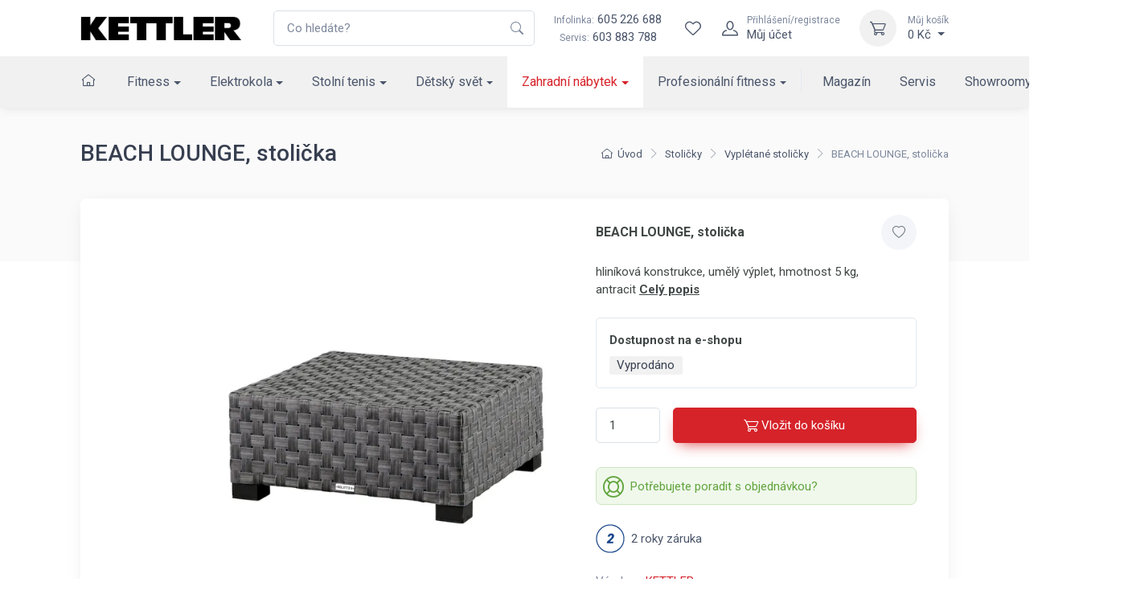

--- FILE ---
content_type: text/html; charset=utf-8
request_url: https://www.kettler.cz/beach-lounge-stolicka-101033-7700/
body_size: 19235
content:
<!DOCTYPE html>

<html lang="cs">
<head>



	<meta charset="utf-8">
		<meta name="viewport" content="width=device-width, initial-scale=1, maximum-scale=1">




	<meta http-equiv="x-ua-compatible" content="ie=edge">

	<title>BEACH LOUNGE, stolička | KETTLER</title>
	<meta name="description" content="hliníková konstrukce, umělý výplet, hmotnost 5 kg, antracit">
	<meta name="keywords" content="">
	<meta name="author" content="OptimWeb s.r.o.">



		<link rel="preload" as="script" href="/cdn-z0ja6/js/scripts.min.js">
		<link rel="preload" as="style" href="/cdn-z0ja6/css/styles.min.css">

			<link rel="preconnect" href="https://fonts.googleapis.com" crossorigin>
			<link rel="dns-prefetch" href="https://fonts.googleapis.com">
		
			<link rel="dns-prefetch" href="https://fonts.gstatic.com">






	
		



	 
		<meta name="google-site-verification" content="UURZqWsqoVjHKWUID99IdyyO79YRS0zh9UUSyJxxcG4">


    




				<link rel='prefetch' href='https://fonts.googleapis.com/css?family=Roboto:300,300i,400,400i,500,500i,600,600i,700,700i&subset=latin,latin-ext&display=swap' type='text/css'>


	<meta property="og:title" content="BEACH LOUNGE, stolička | KETTLER">
    <meta property="og:type" content="website">
    <meta property="og:url" content="https://www.kettler.cz/beach-lounge-stolicka-101033-7700/">

		<meta property="og:description" content="hliníková konstrukce, umělý výplet, hmotnost 5 kg, antracit">
		<meta property="og:image" content="https://www.kettler.cz/res/crc-511214799/products/images/1200x630crop/29764-image-12953.jpg">

	<meta name="twitter:card" content="summary_large_image">
	<meta name="twitter:title" content="BEACH LOUNGE, stolička | KETTLER">
		<meta name="twitter:description" content="hliníková konstrukce, umělý výplet, hmotnost 5 kg, antracit">
		<meta name="twitter:image" content="https://www.kettler.cz/res/crc-511214799/products/images/1200x630crop/29764-image-12953.jpg">
	
    
	





	
	
			
<script>

    window.dataLayer = window.dataLayer || [];
    function gtag(){ dataLayer.push(arguments); }
    

    
    
</script>

<script>
    
    (function(w,d,s,l,i){ w[l]=w[l]||[];w[l].push({ 'gtm.start':
            new Date().getTime(),event:'gtm.js' });var f=d.getElementsByTagName(s)[0],
        j=d.createElement(s),dl=l!='dataLayer'?'&l='+l:'';j.async=true;j.src=
        "https://www.googletagmanager.com" + '/gtm.js?id='+i+dl;f.parentNode.insertBefore(j,f); 
    })(window,document,'script','dataLayer',"GTM-ND3Z2L");
</script>	
		







		<script src="/cdn-z0ja6/js/scripts.min.js" async defer></script>






				<style id="critical">
					{"errorType":"Error","errorMessage":"net::ERR_NAME_NOT_RESOLVED at https://kettler.czhttps://www.kettler.cz/ergometr-kettler-tour-800-em1014-400/","trace":["Error: net::ERR_NAME_NOT_RESOLVED at https://kettler.czhttps://www.kettler.cz/ergometr-kettler-tour-800-em1014-400/","    at navigate (/opt/nodejs/node_modules/puppeteer/lib/FrameManager.js:121:37)","    at processTicksAndRejections (internal/process/task_queues.js:97:5)","    at async FrameManager.navigateFrame (/opt/nodejs/node_modules/puppeteer/lib/FrameManager.js:95:17)","    at async Frame.goto (/opt/nodejs/node_modules/puppeteer/lib/FrameManager.js:407:12)","    at async Page.goto (/opt/nodejs/node_modules/puppeteer/lib/Page.js:629:12)","    at async /opt/nodejs/node_modules/penthouse/lib/core.js:399:7","  -- ASYNC --","    at Frame.<anonymous> (/opt/nodejs/node_modules/puppeteer/lib/helper.js:110:27)","    at Page.goto (/opt/nodejs/node_modules/puppeteer/lib/Page.js:629:49)","    at Page.<anonymous> (/opt/nodejs/node_modules/puppeteer/lib/helper.js:111:23)","    at loadPage (/opt/nodejs/node_modules/penthouse/lib/core.js:56:30)","    at /opt/nodejs/node_modules/penthouse/lib/core.js:390:29","    at processTicksAndRejections (internal/process/task_queues.js:97:5)"]}
				</style>

				<link rel="preload" href="/cdn-z0ja6/css/styles.min.css" as="style" onload="this.rel='stylesheet'">
				<noscript><link rel="stylesheet" type="text/css" href="/cdn-z0ja6/css/styles.min.css" media="screen"></noscript>
 
				<!--[if lt IE 9]>
					<link rel="stylesheet" type="text/css" href="/cdn-z0ja6/css/styles.min.css" media="screen">
				<![endif]-->

				<script>
				!function(e){ "use strict";var n=function(n,t,o){ function i(e){ return a.body?e():void setTimeout(function(){ i(e)})}function r(){ l.addEventListener&&l.removeEventListener("load",r),l.media=o||"all"}var d,a=e.document,l=a.createElement("link");if(t)d=t;else{ var s=(a.body||a.getElementsByTagName("head")[0]).childNodes;d=s[s.length-1]}var f=a.styleSheets;l.rel="stylesheet",l.href=n,l.media="only x",i(function(){ d.parentNode.insertBefore(l,t?d:d.nextSibling)});var u=function(e){ for(var n=l.href,t=f.length;t--;)if(f[t].href===n)return e();setTimeout(function(){ u(e)})};return l.addEventListener&&l.addEventListener("load",r),l.onloadcssdefined=u,u(r),l};"undefined"!=typeof exports?exports.loadCSS=n:e.loadCSS=n}("undefined"!=typeof global?global:this);
				!function(t){ if(t.loadCSS){ var e=loadCSS.relpreload={ };if(e.support=function(){ try{ return t.document.createElement("link").relList.supports("preload")}catch(e){ return!1}},e.poly=function(){ for(var e=t.document.getElementsByTagName("link"),n=0;n<e.length;n++){ var r=e[n];"preload"===r.rel&&"style"===r.getAttribute("as")&&(t.loadCSS(r.href,r),r.rel=null)}},!e.support()){ e.poly();var n=t.setInterval(e.poly,300);t.addEventListener&&t.addEventListener("load",function(){ t.clearInterval(n)}),t.attachEvent&&t.attachEvent("onload",function(){ t.clearInterval(n)})}}}(this);
				document.cookie ='criticalCss=z0ja6; expires='+(new Date(new Date().getTime() + 86400000)).toGMTString()+'; path=/'
				</script>

         





			
		<link href="/cdn-z0ja6/images/favicon.png" rel="icon" type="image/x-icon">



    

		<meta name="robots" content="index, follow">


    
	

		<link rel="canonical" href="https://www.kettler.cz/beach-lounge-stolicka-101033-7700/">


			<script>
                WebFontConfig = {


			
							google: {
								families: ["Roboto:300,300i,400,400i,500,500i,600,600i,700,700i:latin,latin-ext&display=swap"]
							},


                    active: function() { document.cookie ='wfont=1; expires='+(new Date(new Date().getTime() + 86400000)).toGMTString()+'; path=/' }
                };
			</script>
			<script src="https://ajax.googleapis.com/ajax/libs/webfont/1/webfont.js" async defer></script>

	
		<script type="application/ld+json">
			[{"@context":"https://schema.org","@type":"BreadcrumbList","itemListElement":[{"@type":"ListItem","position":1,"name":"Zahradní nábytek","item":"https://www.kettler.cz/zahradni-nabytek/"},{"@type":"ListItem","position":2,"name":"Stoličky","item":"https://www.kettler.cz/stolicky/"}]},{"@context":"https://schema.org","@type":"Product","productID":"101033-7700","name":"BEACH LOUNGE, stolička","description":"hliníková konstrukce, umělý výplet, hmotnost 5 kg, antracit","url":"https://www.kettler.cz/beach-lounge-stolicka-101033-7700/","image":["https://www.kettler.cz/res/crc-1543346027/products/images/1024x1024/29764-image-12953.jpg"],"brand":{"@type":"Brand","name":"KETTLER"},"offers":[{"@type":"Offer","price":6490,"priceCurrency":"CZK","itemCondition":"https://schema.org/NewCondition","availability":"https://schema.org/SoldOut"}]}]
		</script>
	
	
	
</head>

<body data-vap="0"  >

<noscript><iframe src="https://www.googletagmanager.com/ns.html?id=GTM-ND3Z2L" height="0" width="0" style="display:none;visibility:hidden"></iframe></noscript>



    <div class="wrapper position-relative">
        <header class="shadow-sm position-sticky top-0" id="mainNavigation">
            <div class="fs-md bg-white">
                <div class="navbar navbar-expand-xl navbar-light bg-white z-index-2">
                    <div class="container-xl">
                        <a class="navbar-brand flex-shrink-0 py-xl-0" href="/"><img src="/cdn-z0ja6/images/logo/kettler_logo.png" width="200" height="31" alt="Logo Kettler"></a> 
                        <form action="/vyhledavani/" autocomplete="off" method="GET" class="input-group d-none d-xl-flex ms-4">
                            <input tabindex="-1" id="mainSearchInput"   class="form-control rounded-end pe-5" type="text" name="phrase" minlength="3" placeholder="Co hledáte?" required>
                            <button type="submit" class="flex-center border-0 appearance-none bg-none position-absolute top-50 end-0 translate-middle-y text-muted me-2 z-index-5"><i class="icon"><svg xmlns="http://www.w3.org/2000/svg" width="16" height="16" fill="currentColor" class="bi bi-search" viewBox="0 0 16 16">
  <path d="M11.742 10.344a6.5 6.5 0 1 0-1.397 1.398h-.001c.03.04.062.078.098.115l3.85 3.85a1 1 0 0 0 1.415-1.414l-3.85-3.85a1.007 1.007 0 0 0-.115-.1zM12 6.5a5.5 5.5 0 1 1-11 0 5.5 5.5 0 0 1 11 0z"/>
</svg></i></button>
                        </form>
                        <div class="flex-shrink-0 flex-grow-0 ms-4 me-3 d-none d-xl-block text-center">
                            <div><a class="nav-link-style" href="tel:605226688"><span class="text-muted small me-1">Infolinka:</span>605 226 688</a></div>
                            <div><span class="text-muted small me-1">Servis:</span><a class="nav-link-style" href="tel:603883788">603 883 788</a></div>
                        </div>
                        <div class="navbar-toolbar d-flex flex-shrink-0 align-items-center">     
                            <a href="/vyhledavani/" class="d-xl-none">
                                <div class="navbar-tool-icon-box"><i class="navbar-tool-icon ci-search"></i></div>
                            </a>                   
                            <div id="snippet--wishlistHeader"> 
                                <a title="Wishlist" class="navbar-tool d-flex" href="/wishlist/">
                                    <div class="navbar-tool-icon-box"><i class="navbar-tool-icon ci-heart"></i></div>
                                </a>
                            </div>  
                                <a class="navbar-tool ms-1 ms-xl-0 me-n1 me-xl-2" href="#signinModal" data-bs-toggle="modal" title="Přihlášení/registrace">
                                    <div class="navbar-tool-icon-box"><i class="navbar-tool-icon ci-user"></i></div>
                                    <div class="navbar-tool-text ms-n3"><small>Přihlášení/registrace</small>Můj účet</div>
                                </a>
                            <div class="navbar-tool dropdown ms-2 ms-sm-3" id="snippet--cartHeader">
                                
                                <a title="Můj košík" class="navbar-tool-icon-box bg-light dropdown-toggle" href="/kosik">
                                    <i class="navbar-tool-icon ci-cart"></i>
                                </a>
                                <a class="navbar-tool-text" href="/kosik">
                                    <small>Můj košík</small>0 Kč
                                </a>
                                <!-- Cart dropdown-->
                                <div class="dropdown-menu dropdown-menu-end" id="snippet--cartHeaderList">
                                    <div class="widget widget-cart px-3 pt-2 pb-3">
                                        Váš nákupní košík je prázdný
                                    </div>
                                </div>
                            </div>
                            <button class="navbar-toggler pe-2 ms-1 ms-sm-3 me-n2" type="button" data-bs-toggle="collapse" data-bs-target="#navbarCollapse"><span class="navbar-toggler-icon"></span></button>
                        </div>
                    </div>
                </div>
                    <div class="navbar navbar-expand-xl navbar-light bg-light navbar-menu py-0">
                        <div class="container-xl">
                            <div class="collapse navbar-collapse" id="navbarCollapse">
                                <ul class="navbar-nav navbar-mega-nav me-xl-2 pt-3 pt-xl-0">

                                    <li class="nav-item ms-xl-n3" data-bc="a1">
                                        <a class="nav-link me-xl-1" href="/"><i class="ci-home nav-link p-0"></i></a>
                                    </li>



                                
                                        <li data-bc="p1" class="dropdown nav-item d-block">
                                            <a href="/fitness-kettler/" class="dropdown-toggle dropdown-toggle--lg nav-link">Fitness</a>
                                            <!-- Departments menu-->
                                            <button class="dropdown-toggle d-xl-none dropdown-toggle--xs" type="button" data-bs-toggle="dropdown" aria-expanded="false"></button>
                                            <div class="dropdown-menu dropdown-menu-products pb-4">
                                                
                                                <div class="row">
                                                    <div class="col-xl-8 d-xl-flex flex-direction-column">
                                                        <div class="d-flex flex-wrap flex-sm-nowrap mx-xl-n3 w-100">
                                                            <div class="widget widget-links w-100 pt-3 pt-sm-4 px-2 px-xl-3">
                                                                <h2 class="h6 pb-3 mb-3 border-bottom d-none d-xl-block">Kategorie</h2>
                                                                <div class="row">
                                                                        <div class="d-flex flex-wrap flex-sm-nowrap col-xl-4">
                                                                            <ul class="widget-list w-100 product-categories-list">
                                                                                    <li class="widget-list-item mb-3" data-bc="p14">
                                                                                        <a class="widget-list-link d-xl-flex align-items-xl-center" href="/bezecke-pasy/">
                                                                                            <div class="ratio ratio-16x9 bg-light d-none d-xl-block overflow-hidden rounded-1 me-3">
                                                                                                <img alt="Běžecké pásy" data-srcset='/res/crc-1383938461/products/images/160x90crop/sl-still-shot-kettler-alpha-run-800.webp 2x, /res/crc-962148501/products/images/80x45crop/sl-still-shot-kettler-alpha-run-800.webp' data-src='/res/crc-962148501/products/images/80x45crop/sl-still-shot-kettler-alpha-run-800.webp' src='[data-uri]' data-lazy >
                                                                                            </div>
                                                                                            Běžecké pásy
                                                                                        </a>
                                                                                    </li>
                                                                                    <li class="widget-list-item mb-3" data-bc="p12">
                                                                                        <a class="widget-list-link d-xl-flex align-items-xl-center" href="/cyklotrenazery/">
                                                                                            <div class="ratio ratio-16x9 bg-light d-none d-xl-block overflow-hidden rounded-1 me-3">
                                                                                                <img alt="Cyklotrenažéry" data-srcset='/res/crc-1799409520/products/images/160x90crop/a4-image-19581.webp 2x, /res/crc-1268893884/products/images/80x45crop/a4-image-19581.webp' data-src='/res/crc-1268893884/products/images/80x45crop/a4-image-19581.webp' src='[data-uri]' data-lazy >
                                                                                            </div>
                                                                                            Cyklotrenažéry
                                                                                        </a>
                                                                                    </li>
                                                                                    <li class="widget-list-item mb-3" data-bc="p13">
                                                                                        <a class="widget-list-link d-xl-flex align-items-xl-center" href="/elipticke-trenazery/">
                                                                                            <div class="ratio ratio-16x9 bg-light d-none d-xl-block overflow-hidden rounded-1 me-3">
                                                                                                <img alt="Eliptické trenažéry" data-srcset='/res/crc-1638945467/products/images/160x90crop/gq-image-19530.webp 2x, /res/crc-1095849335/products/images/80x45crop/gq-image-19530.webp' data-src='/res/crc-1095849335/products/images/80x45crop/gq-image-19530.webp' src='[data-uri]' data-lazy >
                                                                                            </div>
                                                                                            Eliptické trenažéry
                                                                                        </a>
                                                                                    </li>
                                                                                    <li class="widget-list-item mb-3" data-bc="p9">
                                                                                        <a class="widget-list-link d-xl-flex align-items-xl-center" href="/rotopedy/">
                                                                                            <div class="ratio ratio-16x9 bg-light d-none d-xl-block overflow-hidden rounded-1 me-3">
                                                                                                <img alt="Rotopedy" data-srcset='/res/crc-949685690/products/images/160x90crop/le-image-19929.webp 2x, /res/crc-410651254/products/images/80x45crop/le-image-19929.webp' data-src='/res/crc-410651254/products/images/80x45crop/le-image-19929.webp' src='[data-uri]' data-lazy >
                                                                                            </div>
                                                                                            Rotopedy
                                                                                        </a>
                                                                                    </li>
                                                                                    <li class="widget-list-item mb-3" data-bc="p10">
                                                                                        <a class="widget-list-link d-xl-flex align-items-xl-center" href="/ergometry/">
                                                                                            <div class="ratio ratio-16x9 bg-light d-none d-xl-block overflow-hidden rounded-1 me-3">
                                                                                                <img alt="Ergometry" data-srcset='/res/crc-3829878884/products/images/160x90crop/8f-image-19930.webp 2x, /res/crc-3299235752/products/images/80x45crop/8f-image-19930.webp' data-src='/res/crc-3299235752/products/images/80x45crop/8f-image-19930.webp' src='[data-uri]' data-lazy >
                                                                                            </div>
                                                                                            Ergometry
                                                                                        </a>
                                                                                    </li>
                                                                                    <li class="widget-list-item mb-3" data-bc="p11">
                                                                                        <a class="widget-list-link d-xl-flex align-items-xl-center" href="/recumbenty/">
                                                                                            <div class="ratio ratio-16x9 bg-light d-none d-xl-block overflow-hidden rounded-1 me-3">
                                                                                                <img alt="Recumbenty" data-srcset='/res/crc-605806863/products/images/160x90crop/dt-image-19580.webp 2x, /res/crc-83551939/products/images/80x45crop/dt-image-19580.webp' data-src='/res/crc-83551939/products/images/80x45crop/dt-image-19580.webp' src='[data-uri]' data-lazy >
                                                                                            </div>
                                                                                            Recumbenty
                                                                                        </a>
                                                                                    </li>
                                                                            </ul>
                                                                        </div>
                                                                        <div class="d-flex flex-wrap flex-sm-nowrap col-xl-4">
                                                                            <ul class="widget-list w-100 product-categories-list">
                                                                                    <li class="widget-list-item mb-3" data-bc="p16">
                                                                                        <a class="widget-list-link d-xl-flex align-items-xl-center" href="/veslovaci-trenazery/">
                                                                                            <div class="ratio ratio-16x9 bg-light d-none d-xl-block overflow-hidden rounded-1 me-3">
                                                                                                <img alt="Veslovací trenažéry" data-srcset='/res/crc-4107785640/products/images/160x90crop/u3-image-19532.webp 2x, /res/crc-3560362596/products/images/80x45crop/u3-image-19532.webp' data-src='/res/crc-3560362596/products/images/80x45crop/u3-image-19532.webp' src='[data-uri]' data-lazy >
                                                                                            </div>
                                                                                            Veslovací trenažéry
                                                                                        </a>
                                                                                    </li>
                                                                                    <li class="widget-list-item mb-3" data-bc="p19">
                                                                                        <a class="widget-list-link d-xl-flex align-items-xl-center" href="/posilovaci-veze/">
                                                                                            <div class="ratio ratio-16x9 bg-light d-none d-xl-block overflow-hidden rounded-1 me-3">
                                                                                                <img alt="Posilovací věže" data-srcset='/res/crc-1411902174/products/images/160x90crop/pk-image-19535.webp 2x, /res/crc-1959193874/products/images/80x45crop/pk-image-19535.webp' data-src='/res/crc-1959193874/products/images/80x45crop/pk-image-19535.webp' src='[data-uri]' data-lazy >
                                                                                            </div>
                                                                                            Posilovací věže
                                                                                        </a>
                                                                                    </li>
                                                                                    <li class="widget-list-item mb-3" data-bc="p15">
                                                                                        <a class="widget-list-link d-xl-flex align-items-xl-center" href="/bezecke-pasy-slim/">
                                                                                            <div class="ratio ratio-16x9 bg-light d-none d-xl-block overflow-hidden rounded-1 me-3">
                                                                                                <img alt="Běžecké pásy &quot;pod postel&quot;" data-srcset='/res/crc-1301972528/products/images/160x90crop/ou-podpostel.webp 2x, /res/crc-1896483501/products/images/80x45crop/ou-podpostel.webp' data-src='/res/crc-1896483501/products/images/80x45crop/ou-podpostel.webp' src='[data-uri]' data-lazy >
                                                                                            </div>
                                                                                            Běžecké pásy "pod postel"
                                                                                        </a>
                                                                                    </li>
                                                                                    <li class="widget-list-item mb-3" data-bc="p18">
                                                                                        <a class="widget-list-link d-xl-flex align-items-xl-center" href="/posilovaci-lavice/">
                                                                                            <div class="ratio ratio-16x9 bg-light d-none d-xl-block overflow-hidden rounded-1 me-3">
                                                                                                <img alt="Posilovací lavice" data-srcset='/res/crc-1202176267/products/images/160x90crop/pt-image-19534.webp 2x, /res/crc-1732691655/products/images/80x45crop/pt-image-19534.webp' data-src='/res/crc-1732691655/products/images/80x45crop/pt-image-19534.webp' src='[data-uri]' data-lazy >
                                                                                            </div>
                                                                                            Posilovací lavice
                                                                                        </a>
                                                                                    </li>
                                                                                    <li class="widget-list-item mb-3" data-bc="p56490">
                                                                                        <a class="widget-list-link d-xl-flex align-items-xl-center" href="/zebriny/">
                                                                                            <div class="ratio ratio-16x9 bg-light d-none d-xl-block overflow-hidden rounded-1 me-3">
                                                                                                <img alt="Žebřiny" data-srcset='/res/crc-2014936256/products/images/160x90crop/hb-ldx-1.webp 2x, /res/crc-862746728/products/images/80x45crop/hb-ldx-1.webp' data-src='/res/crc-862746728/products/images/80x45crop/hb-ldx-1.webp' src='[data-uri]' data-lazy >
                                                                                            </div>
                                                                                            Žebřiny
                                                                                        </a>
                                                                                    </li>
                                                                                    <li class="widget-list-item mb-3" data-bc="p22">
                                                                                        <a class="widget-list-link d-xl-flex align-items-xl-center" href="/cinky-zavazi/">
                                                                                            <div class="ratio ratio-16x9 bg-light d-none d-xl-block overflow-hidden rounded-1 me-3">
                                                                                                <img alt="Činky, závaží" data-srcset='/res/crc-3319936636/products/images/160x90crop/pc-image-19536.webp 2x, /res/crc-3842191792/products/images/80x45crop/pc-image-19536.webp' data-src='/res/crc-3842191792/products/images/80x45crop/pc-image-19536.webp' src='[data-uri]' data-lazy >
                                                                                            </div>
                                                                                            Činky, závaží
                                                                                        </a>
                                                                                    </li>
                                                                            </ul>
                                                                        </div>
                                                                        <div class="d-flex flex-wrap flex-sm-nowrap col-xl-4">
                                                                            <ul class="widget-list w-100 product-categories-list">
                                                                                    <li class="widget-list-item mb-3" data-bc="p21">
                                                                                        <a class="widget-list-link d-xl-flex align-items-xl-center" href="/nastavitelne-cinky/">
                                                                                            <div class="ratio ratio-16x9 bg-light d-none d-xl-block overflow-hidden rounded-1 me-3">
                                                                                                <img alt="Nastavitelné činky" data-srcset='/res/crc-3135992772/products/images/160x90crop/8f-nastcinky.webp 2x, /res/crc-2256273241/products/images/80x45crop/8f-nastcinky.webp' data-src='/res/crc-2256273241/products/images/80x45crop/8f-nastcinky.webp' src='[data-uri]' data-lazy >
                                                                                            </div>
                                                                                            Nastavitelné činky
                                                                                        </a>
                                                                                    </li>
                                                                                    <li class="widget-list-item mb-3" data-bc="p10715">
                                                                                        <a class="widget-list-link d-xl-flex align-items-xl-center" href="/stojany-na-cinky/">
                                                                                            <div class="ratio ratio-16x9 bg-light d-none d-xl-block overflow-hidden rounded-1 me-3">
                                                                                                <img alt="Stojany na činky" data-srcset='/res/crc-258726104/products/images/160x90crop/qz-image-14927.webp 2x, /res/crc-797630228/products/images/80x45crop/qz-image-14927.webp' data-src='/res/crc-797630228/products/images/80x45crop/qz-image-14927.webp' src='[data-uri]' data-lazy >
                                                                                            </div>
                                                                                            Stojany na činky
                                                                                        </a>
                                                                                    </li>
                                                                                    <li class="widget-list-item mb-3" data-bc="p23">
                                                                                        <a class="widget-list-link d-xl-flex align-items-xl-center" href="/fitness-pomucky/">
                                                                                            <div class="ratio ratio-16x9 bg-light d-none d-xl-block overflow-hidden rounded-1 me-3">
                                                                                                <img alt="Fitness pomůcky" data-srcset='/res/crc-1964387451/products/images/160x90crop/d6-image-19538.webp 2x, /res/crc-1442261943/products/images/80x45crop/d6-image-19538.webp' data-src='/res/crc-1442261943/products/images/80x45crop/d6-image-19538.webp' src='[data-uri]' data-lazy >
                                                                                            </div>
                                                                                            Fitness pomůcky
                                                                                        </a>
                                                                                    </li>
                                                                                    <li class="widget-list-item mb-3" data-bc="p24">
                                                                                        <a class="widget-list-link d-xl-flex align-items-xl-center" href="/treninkovy-software/">
                                                                                            <div class="ratio ratio-16x9 bg-light d-none d-xl-block overflow-hidden rounded-1 me-3">
                                                                                                <img alt="Tréninkový software" data-srcset='/res/crc-663794911/products/images/160x90crop/xb-trensoft.webp 2x, /res/crc-3036215547/products/images/80x45crop/xb-trensoft.webp' data-src='/res/crc-3036215547/products/images/80x45crop/xb-trensoft.webp' src='[data-uri]' data-lazy >
                                                                                            </div>
                                                                                            Tréninkový software
                                                                                        </a>
                                                                                    </li>
                                                                            </ul>
                                                                        </div>
                                                                </div>
                                                            </div>
                                                        </div>
                                                    </div>
                                                    <div class="col-xl-4 d-none d-xl-flex">
                                                        <div class="d-flex flex-wrap flex-sm-nowrap mx-xl-n3 flex-grow-1">
                                                            <div class="pt-3 pt-sm-4 w-100 px-2 px-xl-3 flex-grow-1 d-flex flex-column ms-n3">
                                                            </div>
                                                        </div>
                                                    </div>
                                                </div>
                                            </div>
                                        </li>
                                        <li data-bc="p2" class="dropdown nav-item d-block">
                                            <a href="/elektro-kola/" class="dropdown-toggle dropdown-toggle--lg nav-link">Elektrokola</a>
                                            <!-- Departments menu-->
                                            <button class="dropdown-toggle d-xl-none dropdown-toggle--xs" type="button" data-bs-toggle="dropdown" aria-expanded="false"></button>
                                            <div class="dropdown-menu dropdown-menu-products pb-4">
                                                
                                                <div class="row">
                                                    <div class="col-xl-8 d-xl-flex flex-direction-column">
                                                        <div class="d-flex flex-wrap flex-sm-nowrap mx-xl-n3 w-100">
                                                            <div class="widget widget-links w-100 pt-3 pt-sm-4 px-2 px-xl-3">
                                                                <h2 class="h6 pb-3 mb-3 border-bottom d-none d-xl-block">Kategorie</h2>
                                                                <div class="row">
                                                                        <div class="d-flex flex-wrap flex-sm-nowrap col-xl-4">
                                                                            <ul class="widget-list w-100 product-categories-list">
                                                                                    <li class="widget-list-item mb-3" data-bc="p25">
                                                                                        <a class="widget-list-link d-xl-flex align-items-xl-center" href="/mestska-elektrokola/">
                                                                                            <div class="ratio ratio-16x9 bg-light d-none d-xl-block overflow-hidden rounded-1 me-3">
                                                                                                <img alt="Městská elektrokola" data-srcset='/res/crc-3442415448/products/images/160x90crop/6s-image-19523.webp 2x, /res/crc-3989704852/products/images/80x45crop/6s-image-19523.webp' data-src='/res/crc-3989704852/products/images/80x45crop/6s-image-19523.webp' src='[data-uri]' data-lazy >
                                                                                            </div>
                                                                                            Městská elektrokola
                                                                                        </a>
                                                                                    </li>
                                                                                    <li class="widget-list-item mb-3" data-bc="p26">
                                                                                        <a class="widget-list-link d-xl-flex align-items-xl-center" href="/trekova-elektrokola/">
                                                                                            <div class="ratio ratio-16x9 bg-light d-none d-xl-block overflow-hidden rounded-1 me-3">
                                                                                                <img alt="Treková elektrokola" data-srcset='/res/crc-847511887/products/images/160x90crop/lb-image-19524.webp 2x, /res/crc-308610691/products/images/80x45crop/lb-image-19524.webp' data-src='/res/crc-308610691/products/images/80x45crop/lb-image-19524.webp' src='[data-uri]' data-lazy >
                                                                                            </div>
                                                                                            Treková elektrokola
                                                                                        </a>
                                                                                    </li>
                                                                            </ul>
                                                                        </div>
                                                                        <div class="d-flex flex-wrap flex-sm-nowrap col-xl-4">
                                                                            <ul class="widget-list w-100 product-categories-list">
                                                                                    <li class="widget-list-item mb-3" data-bc="p27">
                                                                                        <a class="widget-list-link d-xl-flex align-items-xl-center" href="/horska-kola/">
                                                                                            <div class="ratio ratio-16x9 bg-light d-none d-xl-block overflow-hidden rounded-1 me-3">
                                                                                                <img alt="Horská elektrokola" data-srcset='/res/crc-1260710922/products/images/160x90crop/81-image-24146.webp 2x, /res/crc-1808133062/products/images/80x45crop/81-image-24146.webp' data-src='/res/crc-1808133062/products/images/80x45crop/81-image-24146.webp' src='[data-uri]' data-lazy >
                                                                                            </div>
                                                                                            Horská elektrokola
                                                                                        </a>
                                                                                    </li>
                                                                                    <li class="widget-list-item mb-3" data-bc="p28">
                                                                                        <a class="widget-list-link d-xl-flex align-items-xl-center" href="/prislusenstvi/">
                                                                                            <div class="ratio ratio-16x9 bg-light d-none d-xl-block overflow-hidden rounded-1 me-3">
                                                                                                <img alt="Příslušenství" data-srcset='/res/crc-4059272382/products/images/160x90crop/u5-image-24147.webp 2x, /res/crc-3507655538/products/images/80x45crop/u5-image-24147.webp' data-src='/res/crc-3507655538/products/images/80x45crop/u5-image-24147.webp' src='[data-uri]' data-lazy >
                                                                                            </div>
                                                                                            Příslušenství
                                                                                        </a>
                                                                                    </li>
                                                                            </ul>
                                                                        </div>
                                                                        <div class="d-flex flex-wrap flex-sm-nowrap col-xl-4">
                                                                            <ul class="widget-list w-100 product-categories-list">
                                                                                    <li class="widget-list-item mb-3" data-bc="p29">
                                                                                        <a class="widget-list-link d-xl-flex align-items-xl-center" href="/elektrokolobezky/">
                                                                                            <div class="ratio ratio-16x9 bg-light d-none d-xl-block overflow-hidden rounded-1 me-3">
                                                                                                <img alt="Elektrokoloběžky" data-srcset='/res/crc-1860051738/products/images/160x90crop/dx-image-34421.webp 2x, /res/crc-1312761046/products/images/80x45crop/dx-image-34421.webp' data-src='/res/crc-1312761046/products/images/80x45crop/dx-image-34421.webp' src='[data-uri]' data-lazy >
                                                                                            </div>
                                                                                            Elektrokoloběžky
                                                                                        </a>
                                                                                    </li>
                                                                            </ul>
                                                                        </div>
                                                                </div>
                                                            </div>
                                                        </div>
                                                    </div>
                                                    <div class="col-xl-4 d-none d-xl-flex">
                                                        <div class="d-flex flex-wrap flex-sm-nowrap mx-xl-n3 flex-grow-1">
                                                            <div class="pt-3 pt-sm-4 w-100 px-2 px-xl-3 flex-grow-1 d-flex flex-column ms-n3">
                                                                    <h2 class="h6 pb-3 mb-3 border-bottom">Doporučujeme</h2>
                                                                    <div class="text-wrap">
                                                                        <div class="row">
                                                                            <div class="col-5 col-xl-6">
                                                                                <div class="position-relative">
                                                                                    <a href="/layana-e-fl-150ah-kb511-750/" class="d-block ratio ratio-1x1">
                                                                                            <img class="object-fit-contain object-position-center-top" alt="LAYANA E FL 15,0Ah" srcset='/res/crc-2474194199/products/images/396x396/8313-image-19512.webp 2x, /res/crc-1454906131/products/images/198x198/8313-image-19512.webp' src='/res/crc-1454906131/products/images/198x198/8313-image-19512.webp' >
                                                                                    </a>
                                                                                    <div class="position-absolute top-0 start-0">
                                                                                        <div class="badges d-flex flex-column">

                                                                                        </div>
                                                                                    </div>
                                                                                </div>
                                                                            </div>
                                                                            <div class="col-7 col-xl-6 d-flex flex-column">
                                                                                <h3 class="fs-sm mt-2 mb-2"><a class="nav-link-style" href="/layana-e-fl-150ah-kb511-750/">LAYANA E FL 15,0Ah</a></h3>
                                                                                <div class="fs-xs clamp line-clamp-4">elektrokolo dámské, rám 50 cm, motor Panasonic 36V/250W, hydraulické brzdy&nbsp;Magura HS 11, max. dojezd 241 km, 8 převodů, hmotnost 27,4 kg</div>
                                                                                <div class="d-xl-flex flex-xl-row flex-xl-wrap fs-sm my-2">
                                                                                    <div class="my-2 me-2">

    <span class="text-danger fw-bold">Vyprodáno</span> 
                                                                                    </div>
                                                                                    <div class="text-nowrap flex-shrink-0 ms-auto my-2">

    76 990 Kč
    
                                                                                    </div>
                                                                                </div>
                                                                                <a href="/layana-e-fl-150ah-kb511-750/" class="btn btn-dark btn-sm d-block w-100 mt-auto">Přejít na detail</a>
                                                                            </div>
                                                                        </div>
                                                                    </div>
                                                            </div>
                                                        </div>
                                                    </div>
                                                </div>
                                            </div>
                                        </li>
                                        <li data-bc="p3" class="dropdown nav-item d-block">
                                            <a href="/stolni-tenis/" class="dropdown-toggle dropdown-toggle--lg nav-link">Stolní tenis</a>
                                            <!-- Departments menu-->
                                            <button class="dropdown-toggle d-xl-none dropdown-toggle--xs" type="button" data-bs-toggle="dropdown" aria-expanded="false"></button>
                                            <div class="dropdown-menu dropdown-menu-products pb-4">
                                                
                                                <div class="row">
                                                    <div class="col-xl-8 d-xl-flex flex-direction-column">
                                                        <div class="d-flex flex-wrap flex-sm-nowrap mx-xl-n3 w-100">
                                                            <div class="widget widget-links w-100 pt-3 pt-sm-4 px-2 px-xl-3">
                                                                <h2 class="h6 pb-3 mb-3 border-bottom d-none d-xl-block">Kategorie</h2>
                                                                <div class="row">
                                                                        <div class="d-flex flex-wrap flex-sm-nowrap col-xl-4">
                                                                            <ul class="widget-list w-100 product-categories-list">
                                                                                    <li class="widget-list-item mb-3" data-bc="p30">
                                                                                        <a class="widget-list-link d-xl-flex align-items-xl-center" href="/stoly/">
                                                                                            <div class="ratio ratio-16x9 bg-light d-none d-xl-block overflow-hidden rounded-1 me-3">
                                                                                                <img alt="Tenisové stoly" data-srcset='/res/crc-3686995140/products/images/160x90crop/41-image-24150.webp 2x, /res/crc-4213314312/products/images/80x45crop/41-image-24150.webp' data-src='/res/crc-4213314312/products/images/80x45crop/41-image-24150.webp' src='[data-uri]' data-lazy >
                                                                                            </div>
                                                                                            Tenisové stoly
                                                                                        </a>
                                                                                    </li>
                                                                                    <li class="widget-list-item mb-3" data-bc="p31">
                                                                                        <a class="widget-list-link d-xl-flex align-items-xl-center" href="/potahy-na-stoly/">
                                                                                            <div class="ratio ratio-16x9 bg-light d-none d-xl-block overflow-hidden rounded-1 me-3">
                                                                                                <img alt="Potahy na stoly" data-srcset='/res/crc-1178333/products/images/160x90crop/mb-image-28252.webp 2x, /res/crc-552664337/products/images/80x45crop/mb-image-28252.webp' data-src='/res/crc-552664337/products/images/80x45crop/mb-image-28252.webp' src='[data-uri]' data-lazy >
                                                                                            </div>
                                                                                            Potahy na stoly
                                                                                        </a>
                                                                                    </li>
                                                                            </ul>
                                                                        </div>
                                                                        <div class="d-flex flex-wrap flex-sm-nowrap col-xl-4">
                                                                            <ul class="widget-list w-100 product-categories-list">
                                                                                    <li class="widget-list-item mb-3" data-bc="p32">
                                                                                        <a class="widget-list-link d-xl-flex align-items-xl-center" href="/palky-na-ping-pong/">
                                                                                            <div class="ratio ratio-16x9 bg-light d-none d-xl-block overflow-hidden rounded-1 me-3">
                                                                                                <img alt="Pálky" data-srcset='/res/crc-3060081826/products/images/160x90crop/ul-image-19521.webp 2x, /res/crc-2525242222/products/images/80x45crop/ul-image-19521.webp' data-src='/res/crc-2525242222/products/images/80x45crop/ul-image-19521.webp' src='[data-uri]' data-lazy >
                                                                                            </div>
                                                                                            Pálky
                                                                                        </a>
                                                                                    </li>
                                                                                    <li class="widget-list-item mb-3" data-bc="p33">
                                                                                        <a class="widget-list-link d-xl-flex align-items-xl-center" href="/micky/">
                                                                                            <div class="ratio ratio-16x9 bg-light d-none d-xl-block overflow-hidden rounded-1 me-3">
                                                                                                <img alt="Míčky" data-srcset='/res/crc-4219214489/products/images/160x90crop/bn-image-24149.webp 2x, /res/crc-3684506965/products/images/80x45crop/bn-image-24149.webp' data-src='/res/crc-3684506965/products/images/80x45crop/bn-image-24149.webp' src='[data-uri]' data-lazy >
                                                                                            </div>
                                                                                            Míčky
                                                                                        </a>
                                                                                    </li>
                                                                            </ul>
                                                                        </div>
                                                                </div>
                                                            </div>
                                                        </div>
                                                    </div>
                                                    <div class="col-xl-4 d-none d-xl-flex">
                                                        <div class="d-flex flex-wrap flex-sm-nowrap mx-xl-n3 flex-grow-1">
                                                            <div class="pt-3 pt-sm-4 w-100 px-2 px-xl-3 flex-grow-1 d-flex flex-column ms-n3">
                                                                    <h2 class="h6 pb-3 mb-3 border-bottom">Doporučujeme</h2>
                                                                    <div class="text-wrap">
                                                                        <div class="row">
                                                                            <div class="col-5 col-xl-6">
                                                                                <div class="position-relative">
                                                                                    <a href="/venkovni-stul-na-stolni-tenis-kettler-blue-outdoor-5-212-9410ke/" class="d-block ratio ratio-1x1">
                                                                                            <img class="object-fit-contain object-position-center-top" alt="KETTLER Blue Outdoor 5" srcset='/res/crc-1515170512/products/images/396x396/10163-image-28940.webp 2x, /res/crc-1575464935/products/images/198x198/10163-image-28940.webp' src='/res/crc-1575464935/products/images/198x198/10163-image-28940.webp' >
                                                                                    </a>
                                                                                    <div class="position-absolute top-0 start-0">
                                                                                        <div class="badges d-flex flex-column">

                                                                                        </div>
                                                                                    </div>
                                                                                </div>
                                                                            </div>
                                                                            <div class="col-7 col-xl-6 d-flex flex-column">
                                                                                <h3 class="fs-sm mt-2 mb-2"><a class="nav-link-style" href="/venkovni-stul-na-stolni-tenis-kettler-blue-outdoor-5-212-9410ke/">KETTLER Blue Outdoor 5</a></h3>
                                                                                <div class="fs-xs clamp line-clamp-4">venkovní stůl, sklopitelný, hrací deska z&nbsp;melaminu, 4 otočná pogumovaná kolečka, síťka součástí stolu, vyrovnávací mechanismus, možnost hry jednoho hráče, držák na&nbsp;pálky a&nbsp;míčky, jednoduchý mechanismus sklopení, hmotnost 59,5 kg, vyroben v&nbsp;Německu</div>
                                                                                <div class="d-xl-flex flex-xl-row flex-xl-wrap fs-sm my-2">
                                                                                    <div class="my-2 me-2">

    <span class="text-success fw-bold">Skladem</span> 
                                                                                    </div>
                                                                                    <div class="text-nowrap flex-shrink-0 ms-auto my-2">

    19 990 Kč
    
                                                                                    </div>
                                                                                </div>
                                                                                <a href="/venkovni-stul-na-stolni-tenis-kettler-blue-outdoor-5-212-9410ke/" class="btn btn-dark btn-sm d-block w-100 mt-auto">Přejít na detail</a>
                                                                            </div>
                                                                        </div>
                                                                    </div>
                                                            </div>
                                                        </div>
                                                    </div>
                                                </div>
                                            </div>
                                        </li>
                                        <li data-bc="p4" class="dropdown nav-item d-block">
                                            <a href="/detsky-svet/" class="dropdown-toggle dropdown-toggle--lg nav-link">Dětský svět</a>
                                            <!-- Departments menu-->
                                            <button class="dropdown-toggle d-xl-none dropdown-toggle--xs" type="button" data-bs-toggle="dropdown" aria-expanded="false"></button>
                                            <div class="dropdown-menu dropdown-menu-products pb-4">
                                                
                                                <div class="row">
                                                    <div class="col-xl-8 d-xl-flex flex-direction-column">
                                                        <div class="d-flex flex-wrap flex-sm-nowrap mx-xl-n3 w-100">
                                                            <div class="widget widget-links w-100 pt-3 pt-sm-4 px-2 px-xl-3">
                                                                <h2 class="h6 pb-3 mb-3 border-bottom d-none d-xl-block">Kategorie</h2>
                                                                <div class="row">
                                                                        <div class="d-flex flex-wrap flex-sm-nowrap col-xl-4">
                                                                            <ul class="widget-list w-100 product-categories-list">
                                                                                    <li class="widget-list-item mb-3" data-bc="p34">
                                                                                        <a class="widget-list-link d-xl-flex align-items-xl-center" href="/detska-vozitka/">
                                                                                            <div class="ratio ratio-16x9 bg-light d-none d-xl-block overflow-hidden rounded-1 me-3">
                                                                                                <img alt="Dětská vozítka" data-srcset='/res/crc-4017025196/products/images/160x90crop/iu-image-19513.webp 2x, /res/crc-3482318688/products/images/80x45crop/iu-image-19513.webp' data-src='/res/crc-3482318688/products/images/80x45crop/iu-image-19513.webp' src='[data-uri]' data-lazy >
                                                                                            </div>
                                                                                            Dětská vozítka
                                                                                        </a>
                                                                                    </li>
                                                                                    <li class="widget-list-item mb-3" data-bc="p35">
                                                                                        <a class="widget-list-link d-xl-flex align-items-xl-center" href="/detska-hriste/">
                                                                                            <div class="ratio ratio-16x9 bg-light d-none d-xl-block overflow-hidden rounded-1 me-3">
                                                                                                <img alt="Dětská hřiště" data-srcset='/res/crc-598997839/products/images/160x90crop/lt-image-19514.webp 2x, /res/crc-55770243/products/images/80x45crop/lt-image-19514.webp' data-src='/res/crc-55770243/products/images/80x45crop/lt-image-19514.webp' src='[data-uri]' data-lazy >
                                                                                            </div>
                                                                                            Dětská hřiště
                                                                                        </a>
                                                                                    </li>
                                                                                    <li class="widget-list-item mb-3" data-bc="p36">
                                                                                        <a class="widget-list-link d-xl-flex align-items-xl-center" href="/detske-kocarky/">
                                                                                            <div class="ratio ratio-16x9 bg-light d-none d-xl-block overflow-hidden rounded-1 me-3">
                                                                                                <img alt="Dětské kočárky" data-srcset='/res/crc-485877686/products/images/160x90crop/ju-image-19516.webp 2x, /res/crc-1008001146/products/images/80x45crop/ju-image-19516.webp' data-src='/res/crc-1008001146/products/images/80x45crop/ju-image-19516.webp' src='[data-uri]' data-lazy >
                                                                                            </div>
                                                                                            Dětské kočárky
                                                                                        </a>
                                                                                    </li>
                                                                            </ul>
                                                                        </div>
                                                                        <div class="d-flex flex-wrap flex-sm-nowrap col-xl-4">
                                                                            <ul class="widget-list w-100 product-categories-list">
                                                                                    <li class="widget-list-item mb-3" data-bc="p37">
                                                                                        <a class="widget-list-link d-xl-flex align-items-xl-center" href="/detsky-nabytek/">
                                                                                            <div class="ratio ratio-16x9 bg-light d-none d-xl-block overflow-hidden rounded-1 me-3">
                                                                                                <img alt="Dětský nábytek" data-srcset='/res/crc-1374441412/products/images/160x90crop/to-image-24148.webp 2x, /res/crc-1896695816/products/images/80x45crop/to-image-24148.webp' data-src='/res/crc-1896695816/products/images/80x45crop/to-image-24148.webp' src='[data-uri]' data-lazy >
                                                                                            </div>
                                                                                            Dětský nábytek
                                                                                        </a>
                                                                                    </li>
                                                                                    <li class="widget-list-item mb-3" data-bc="p38">
                                                                                        <a class="widget-list-link d-xl-flex align-items-xl-center" href="/stolni-fotbal/">
                                                                                            <div class="ratio ratio-16x9 bg-light d-none d-xl-block overflow-hidden rounded-1 me-3">
                                                                                                <img alt="Stolní fotbal" data-srcset='/res/crc-2626556962/products/images/160x90crop/rx-image-36471.webp 2x, /res/crc-3161396206/products/images/80x45crop/rx-image-36471.webp' data-src='/res/crc-3161396206/products/images/80x45crop/rx-image-36471.webp' src='[data-uri]' data-lazy >
                                                                                            </div>
                                                                                            Stolní fotbal
                                                                                        </a>
                                                                                    </li>
                                                                                    <li class="widget-list-item mb-3" data-bc="p39">
                                                                                        <a class="widget-list-link d-xl-flex align-items-xl-center" href="/basketbalove-kose/">
                                                                                            <div class="ratio ratio-16x9 bg-light d-none d-xl-block overflow-hidden rounded-1 me-3">
                                                                                                <img alt="Basketbalové koše" data-srcset='/res/crc-3772325837/products/images/160x90crop/ux-kose.webp 2x, /res/crc-2433347816/products/images/80x45crop/ux-kose.webp' data-src='/res/crc-2433347816/products/images/80x45crop/ux-kose.webp' src='[data-uri]' data-lazy >
                                                                                            </div>
                                                                                            Basketbalové koše
                                                                                        </a>
                                                                                    </li>
                                                                            </ul>
                                                                        </div>
                                                                        <div class="d-flex flex-wrap flex-sm-nowrap col-xl-4">
                                                                            <ul class="widget-list w-100 product-categories-list">
                                                                                    <li class="widget-list-item mb-3" data-bc="p56351">
                                                                                        <a class="widget-list-link d-xl-flex align-items-xl-center" href="/vyprodej-6043n/">
                                                                                            <div class="ratio ratio-16x9 bg-light d-none d-xl-block overflow-hidden rounded-1 me-3">
                                                                                                <img alt="Výprodej" data-srcset='/res/crc-413789711/products/images/160x90crop/pr-images.webp 2x, /res/crc-3236933841/products/images/80x45crop/pr-images.webp' data-src='/res/crc-3236933841/products/images/80x45crop/pr-images.webp' src='[data-uri]' data-lazy >
                                                                                            </div>
                                                                                            Výprodej
                                                                                        </a>
                                                                                    </li>
                                                                            </ul>
                                                                        </div>
                                                                </div>
                                                            </div>
                                                        </div>
                                                    </div>
                                                    <div class="col-xl-4 d-none d-xl-flex">
                                                        <div class="d-flex flex-wrap flex-sm-nowrap mx-xl-n3 flex-grow-1">
                                                            <div class="pt-3 pt-sm-4 w-100 px-2 px-xl-3 flex-grow-1 d-flex flex-column ms-n3">
                                                                    <h2 class="h6 pb-3 mb-3 border-bottom">Doporučujeme</h2>
                                                                    <div class="text-wrap">
                                                                        <div class="row">
                                                                            <div class="col-5 col-xl-6">
                                                                                <div class="position-relative">
                                                                                    <a href="/kolobezka-kickboard-kettler-zazzy-tyrkysova-t07055-0020/" class="d-block ratio ratio-1x1">
                                                                                            <img class="object-fit-contain object-position-center-top" alt="Kickboard KETTLER ZAZZY tyrkysová" srcset='/res/crc-3508062760/products/images/396x396/9801-image-26898.webp 2x, /res/crc-349824044/products/images/198x198/9801-image-26898.webp' src='/res/crc-349824044/products/images/198x198/9801-image-26898.webp' >
                                                                                    </a>
                                                                                    <div class="position-absolute top-0 start-0">
                                                                                        <div class="badges d-flex flex-column">

<span class="badge bg-warning mb-1">-35%</span>
                                                                                        </div>
                                                                                    </div>
                                                                                </div>
                                                                            </div>
                                                                            <div class="col-7 col-xl-6 d-flex flex-column">
                                                                                <h3 class="fs-sm mt-2 mb-2"><a class="nav-link-style" href="/kolobezka-kickboard-kettler-zazzy-tyrkysova-t07055-0020/">Kickboard KETTLER ZAZZY tyrkysová</a></h3>
                                                                                <div class="fs-xs clamp line-clamp-4">koloběžka kickboard pro&nbsp;děti od 2 let, nastavitelná výška řídítek, zadní nášlapná brzda, snadná přeprava, hmotnost 2,5 kg, nosnost 50 kg</div>
                                                                                <div class="d-xl-flex flex-xl-row flex-xl-wrap fs-sm my-2">
                                                                                    <div class="my-2 me-2">

    <span class="text-success fw-bold">Skladem</span> 
                                                                                    </div>
                                                                                    <div class="text-nowrap flex-shrink-0 ms-auto my-2">

    1 489 Kč
    
                                                                                    </div>
                                                                                </div>
                                                                                <a href="/kolobezka-kickboard-kettler-zazzy-tyrkysova-t07055-0020/" class="btn btn-dark btn-sm d-block w-100 mt-auto">Přejít na detail</a>
                                                                            </div>
                                                                        </div>
                                                                    </div>
                                                            </div>
                                                        </div>
                                                    </div>
                                                </div>
                                            </div>
                                        </li>
                                        <li data-bc="p5" class="dropdown nav-item d-block">
                                            <a href="/zahradni-nabytek/" class="dropdown-toggle dropdown-toggle--lg nav-link">Zahradní nábytek</a>
                                            <!-- Departments menu-->
                                            <button class="dropdown-toggle d-xl-none dropdown-toggle--xs" type="button" data-bs-toggle="dropdown" aria-expanded="false"></button>
                                            <div class="dropdown-menu dropdown-menu-products pb-4">
                                                
                                                <div class="row">
                                                    <div class="col-xl-8 d-xl-flex flex-direction-column">
                                                        <div class="d-flex flex-wrap flex-sm-nowrap mx-xl-n3 w-100">
                                                            <div class="widget widget-links w-100 pt-3 pt-sm-4 px-2 px-xl-3">
                                                                <h2 class="h6 pb-3 mb-3 border-bottom d-none d-xl-block">Kategorie</h2>
                                                                <div class="row">
                                                                        <div class="d-flex flex-wrap flex-sm-nowrap col-xl-4">
                                                                            <ul class="widget-list w-100 product-categories-list">
                                                                                    <li class="widget-list-item mb-3" data-bc="p40">
                                                                                        <a class="widget-list-link d-xl-flex align-items-xl-center" href="/sestavy/">
                                                                                            <div class="ratio ratio-16x9 bg-light d-none d-xl-block overflow-hidden rounded-1 me-3">
                                                                                                <img alt="Sestavy" data-srcset='/res/crc-3029507586/products/images/160x90crop/ja-image-19430.webp 2x, /res/crc-2490603982/products/images/80x45crop/ja-image-19430.webp' data-src='/res/crc-2490603982/products/images/80x45crop/ja-image-19430.webp' src='[data-uri]' data-lazy >
                                                                                            </div>
                                                                                            Sestavy
                                                                                        </a>
                                                                                    </li>
                                                                                    <li class="widget-list-item mb-3" data-bc="p41">
                                                                                        <a class="widget-list-link d-xl-flex align-items-xl-center" href="/kresla-a-zidle/">
                                                                                            <div class="ratio ratio-16x9 bg-light d-none d-xl-block overflow-hidden rounded-1 me-3">
                                                                                                <img alt="Křesla, židle" data-srcset='/res/crc-3707132023/products/images/160x90crop/9l-image-19504.webp 2x, /res/crc-4229390267/products/images/80x45crop/9l-image-19504.webp' data-src='/res/crc-4229390267/products/images/80x45crop/9l-image-19504.webp' src='[data-uri]' data-lazy >
                                                                                            </div>
                                                                                            Křesla, židle
                                                                                        </a>
                                                                                    </li>
                                                                                    <li class="widget-list-item mb-3" data-bc="p42">
                                                                                        <a class="widget-list-link d-xl-flex align-items-xl-center" href="/lavicky/">
                                                                                            <div class="ratio ratio-16x9 bg-light d-none d-xl-block overflow-hidden rounded-1 me-3">
                                                                                                <img alt="Lavičky" data-srcset='/res/crc-2063121743/products/images/160x90crop/hi-image-19505.webp 2x, /res/crc-1511635587/products/images/80x45crop/hi-image-19505.webp' data-src='/res/crc-1511635587/products/images/80x45crop/hi-image-19505.webp' src='[data-uri]' data-lazy >
                                                                                            </div>
                                                                                            Lavičky
                                                                                        </a>
                                                                                    </li>
                                                                                    <li class="widget-list-item mb-3" data-bc="p43">
                                                                                        <a class="widget-list-link d-xl-flex align-items-xl-center" href="/stolicky/">
                                                                                            <div class="ratio ratio-16x9 bg-light d-none d-xl-block overflow-hidden rounded-1 me-3">
                                                                                                <img alt="Stoličky" data-srcset='/res/crc-2167074427/products/images/160x90crop/l9-image-19506.webp 2x, /res/crc-2714495415/products/images/80x45crop/l9-image-19506.webp' data-src='/res/crc-2714495415/products/images/80x45crop/l9-image-19506.webp' src='[data-uri]' data-lazy >
                                                                                            </div>
                                                                                            Stoličky
                                                                                        </a>
                                                                                    </li>
                                                                            </ul>
                                                                        </div>
                                                                        <div class="d-flex flex-wrap flex-sm-nowrap col-xl-4">
                                                                            <ul class="widget-list w-100 product-categories-list">
                                                                                    <li class="widget-list-item mb-3" data-bc="p44">
                                                                                        <a class="widget-list-link d-xl-flex align-items-xl-center" href="/lehatka/">
                                                                                            <div class="ratio ratio-16x9 bg-light d-none d-xl-block overflow-hidden rounded-1 me-3">
                                                                                                <img alt="Lehátka" data-srcset='/res/crc-4146380611/products/images/160x90crop/o8-image-19508.webp 2x, /res/crc-3620059279/products/images/80x45crop/o8-image-19508.webp' data-src='/res/crc-3620059279/products/images/80x45crop/o8-image-19508.webp' src='[data-uri]' data-lazy >
                                                                                            </div>
                                                                                            Lehátka
                                                                                        </a>
                                                                                    </li>
                                                                                    <li class="widget-list-item mb-3" data-bc="p45">
                                                                                        <a class="widget-list-link d-xl-flex align-items-xl-center" href="/houpacky/">
                                                                                            <div class="ratio ratio-16x9 bg-light d-none d-xl-block overflow-hidden rounded-1 me-3">
                                                                                                <img alt="Houpačky" data-srcset='/res/crc-1931270081/products/images/160x90crop/1z-image-19507.webp 2x, /res/crc-1409142797/products/images/80x45crop/1z-image-19507.webp' data-src='/res/crc-1409142797/products/images/80x45crop/1z-image-19507.webp' src='[data-uri]' data-lazy >
                                                                                            </div>
                                                                                            Houpačky
                                                                                        </a>
                                                                                    </li>
                                                                                    <li class="widget-list-item mb-3" data-bc="p46">
                                                                                        <a class="widget-list-link d-xl-flex align-items-xl-center" href="/zahradni-stoly/">
                                                                                            <div class="ratio ratio-16x9 bg-light d-none d-xl-block overflow-hidden rounded-1 me-3">
                                                                                                <img alt="Stoly" data-srcset='/res/crc-538512871/products/images/160x90crop/2o-image-19509.webp 2x, /res/crc-16255531/products/images/80x45crop/2o-image-19509.webp' data-src='/res/crc-16255531/products/images/80x45crop/2o-image-19509.webp' src='[data-uri]' data-lazy >
                                                                                            </div>
                                                                                            Stoly
                                                                                        </a>
                                                                                    </li>
                                                                                    <li class="widget-list-item mb-3" data-bc="p47">
                                                                                        <a class="widget-list-link d-xl-flex align-items-xl-center" href="/polstry/">
                                                                                            <div class="ratio ratio-16x9 bg-light d-none d-xl-block overflow-hidden rounded-1 me-3">
                                                                                                <img alt="Polstry" data-srcset='/res/crc-3577084111/products/images/160x90crop/lb-image-19512.webp 2x, /res/crc-4124376835/products/images/80x45crop/lb-image-19512.webp' data-src='/res/crc-4124376835/products/images/80x45crop/lb-image-19512.webp' src='[data-uri]' data-lazy >
                                                                                            </div>
                                                                                            Polstry
                                                                                        </a>
                                                                                    </li>
                                                                            </ul>
                                                                        </div>
                                                                        <div class="d-flex flex-wrap flex-sm-nowrap col-xl-4">
                                                                            <ul class="widget-list w-100 product-categories-list">
                                                                                    <li class="widget-list-item mb-3" data-bc="p48">
                                                                                        <a class="widget-list-link d-xl-flex align-items-xl-center" href="/zahradni-slunecniky/">
                                                                                            <div class="ratio ratio-16x9 bg-light d-none d-xl-block overflow-hidden rounded-1 me-3">
                                                                                                <img alt="Slunečníky" data-srcset='/res/crc-3925539527/products/images/160x90crop/sa-image-19511.webp 2x, /res/crc-3374054667/products/images/80x45crop/sa-image-19511.webp' data-src='/res/crc-3374054667/products/images/80x45crop/sa-image-19511.webp' src='[data-uri]' data-lazy >
                                                                                            </div>
                                                                                            Slunečníky
                                                                                        </a>
                                                                                    </li>
                                                                                    <li class="widget-list-item mb-3" data-bc="p49">
                                                                                        <a class="widget-list-link d-xl-flex align-items-xl-center" href="/zahradni-doplnky/">
                                                                                            <div class="ratio ratio-16x9 bg-light d-none d-xl-block overflow-hidden rounded-1 me-3">
                                                                                                <img alt="Doplňky" data-srcset='/res/crc-2238054629/products/images/160x90crop/qz-image-19510.webp 2x, /res/crc-2777089833/products/images/80x45crop/qz-image-19510.webp' data-src='/res/crc-2777089833/products/images/80x45crop/qz-image-19510.webp' src='[data-uri]' data-lazy >
                                                                                            </div>
                                                                                            Doplňky
                                                                                        </a>
                                                                                    </li>
                                                                                    <li class="widget-list-item mb-3" data-bc="p50">
                                                                                        <a class="widget-list-link d-xl-flex align-items-xl-center" href="/zahradni-grily/">
                                                                                            <div class="ratio ratio-16x9 bg-light d-none d-xl-block overflow-hidden rounded-1 me-3">
                                                                                                <img alt="Zahradní grily" data-srcset='/res/crc-1280724261/products/images/160x90crop/tl-gril2.webp 2x, /res/crc-119753101/products/images/80x45crop/tl-gril2.webp' data-src='/res/crc-119753101/products/images/80x45crop/tl-gril2.webp' src='[data-uri]' data-lazy >
                                                                                            </div>
                                                                                            Zahradní grily
                                                                                        </a>
                                                                                    </li>
                                                                                    <li class="widget-list-item mb-3" data-bc="p57927">
                                                                                        <a class="widget-list-link d-xl-flex align-items-xl-center" href="/akce-40zt3/">
                                                                                            <div class="ratio ratio-16x9 bg-light d-none d-xl-block overflow-hidden rounded-1 me-3">
                                                                                                <img alt="Akce" data-srcset='/res/crc-3091459825/products/images/160x90crop/79-sale.webp 2x, /res/crc-3381854676/products/images/80x45crop/79-sale.webp' data-src='/res/crc-3381854676/products/images/80x45crop/79-sale.webp' src='[data-uri]' data-lazy >
                                                                                            </div>
                                                                                            Akce
                                                                                        </a>
                                                                                    </li>
                                                                            </ul>
                                                                        </div>
                                                                </div>
                                                            </div>
                                                        </div>
                                                    </div>
                                                    <div class="col-xl-4 d-none d-xl-flex">
                                                        <div class="d-flex flex-wrap flex-sm-nowrap mx-xl-n3 flex-grow-1">
                                                            <div class="pt-3 pt-sm-4 w-100 px-2 px-xl-3 flex-grow-1 d-flex flex-column ms-n3">
                                                                    <h2 class="h6 pb-3 mb-3 border-bottom">Doporučujeme</h2>
                                                                    <div class="text-wrap">
                                                                        <div class="row">
                                                                            <div class="col-5 col-xl-6">
                                                                                <div class="position-relative">
                                                                                    <a href="/zahradni-sestava-kettler-ego-modular-105331-7200/" class="d-block ratio ratio-1x1">
                                                                                            <img class="object-fit-contain object-position-center-top" alt="KETTLER EGO modular, stříbrná" srcset='/res/crc-929479811/products/images/396x396/3c-ego-modular.webp 2x, /res/crc-2482481737/products/images/198x198/3c-ego-modular.webp' src='/res/crc-2482481737/products/images/198x198/3c-ego-modular.webp'  width='198' height='132' >
                                                                                    </a>
                                                                                    <div class="position-absolute top-0 start-0">
                                                                                        <div class="badges d-flex flex-column">

                                                                                        </div>
                                                                                    </div>
                                                                                </div>
                                                                            </div>
                                                                            <div class="col-7 col-xl-6 d-flex flex-column">
                                                                                <h3 class="fs-sm mt-2 mb-2"><a class="nav-link-style" href="/zahradni-sestava-kettler-ego-modular-105331-7200/">KETTLER EGO modular, stříbrná</a></h3>
                                                                                <div class="fs-xs clamp line-clamp-4">zahradní sestava, hliníková konstrukce, vč. podušek, potah Sunbrella&reg;, stříbrná - světle šedá / melírová</div>
                                                                                <div class="d-xl-flex flex-xl-row flex-xl-wrap fs-sm my-2">
                                                                                    <div class="my-2 me-2">

    
    
    <span class="text-muted fw-bold">
        Na dotaz
    </span>
                                                                                    </div>
                                                                                    <div class="text-nowrap flex-shrink-0 ms-auto my-2">
    
    

    Cena dle konfigurace
    
                                                                                    </div>
                                                                                </div>
                                                                                <a href="/zahradni-sestava-kettler-ego-modular-105331-7200/" class="btn btn-dark btn-sm d-block w-100 mt-auto">Přejít na detail</a>
                                                                            </div>
                                                                        </div>
                                                                    </div>
                                                            </div>
                                                        </div>
                                                    </div>
                                                </div>
                                            </div>
                                        </li>
                                        <li data-bc="p58421" class="dropdown nav-item d-block">
                                            <a href="/profesionalni-fitness/" class="dropdown-toggle dropdown-toggle--lg nav-link">Profesionální fitness</a>
                                            <!-- Departments menu-->
                                            <button class="dropdown-toggle d-xl-none dropdown-toggle--xs" type="button" data-bs-toggle="dropdown" aria-expanded="false"></button>
                                            <div class="dropdown-menu dropdown-menu-products pb-4">
                                                
                                                <div class="row">
                                                    <div class="col-xl-8 d-xl-flex flex-direction-column">
                                                        <div class="d-flex flex-wrap flex-sm-nowrap mx-xl-n3 w-100">
                                                            <div class="widget widget-links w-100 pt-3 pt-sm-4 px-2 px-xl-3">
                                                                <h2 class="h6 pb-3 mb-3 border-bottom d-none d-xl-block">Kategorie</h2>
                                                                <div class="row">
                                                                        <div class="d-flex flex-wrap flex-sm-nowrap col-xl-4">
                                                                            <ul class="widget-list w-100 product-categories-list">
                                                                                    <li class="widget-list-item mb-3" data-bc="p58422">
                                                                                        <a class="widget-list-link d-xl-flex align-items-xl-center" href="/cardio-trenazery/">
                                                                                            <div class="ratio ratio-16x9 bg-light d-none d-xl-block overflow-hidden rounded-1 me-3">
                                                                                                <img alt="Cardio trenažéry" data-srcset='/res/crc-2239526682/products/images/160x90crop/pw-322702445-2210619475787377-6962391441625549189-n.webp 2x, /res/crc-1919328643/products/images/80x45crop/pw-322702445-2210619475787377-6962391441625549189-n.webp' data-src='/res/crc-1919328643/products/images/80x45crop/pw-322702445-2210619475787377-6962391441625549189-n.webp' src='[data-uri]' data-lazy >
                                                                                            </div>
                                                                                            Cardio trenažéry
                                                                                        </a>
                                                                                    </li>
                                                                                    <li class="widget-list-item mb-3" data-bc="p58426">
                                                                                        <a class="widget-list-link d-xl-flex align-items-xl-center" href="/jednoucelove-stroje/">
                                                                                            <div class="ratio ratio-16x9 bg-light d-none d-xl-block overflow-hidden rounded-1 me-3">
                                                                                                <img alt="Jednoúčelové stroje" data-srcset='/res/crc-110882329/products/images/160x90crop/e2-317477840-583541013772368-7814739641500040503-n.webp 2x, /res/crc-2115644045/products/images/80x45crop/e2-317477840-583541013772368-7814739641500040503-n.webp' data-src='/res/crc-2115644045/products/images/80x45crop/e2-317477840-583541013772368-7814739641500040503-n.webp' src='[data-uri]' data-lazy >
                                                                                            </div>
                                                                                            Jednoúčelové stroje
                                                                                        </a>
                                                                                    </li>
                                                                                    <li class="widget-list-item mb-3" data-bc="p58441">
                                                                                        <a class="widget-list-link d-xl-flex align-items-xl-center" href="/stroje-s-dualni-funkci/">
                                                                                            <div class="ratio ratio-16x9 bg-light d-none d-xl-block overflow-hidden rounded-1 me-3">
                                                                                                <img alt="Stroje s duální funkcí" data-srcset='/res/crc-3252055567/products/images/160x90crop/fo-324855904-1347049379395627-3113940064265952604-n.webp 2x, /res/crc-919386262/products/images/80x45crop/fo-324855904-1347049379395627-3113940064265952604-n.webp' data-src='/res/crc-919386262/products/images/80x45crop/fo-324855904-1347049379395627-3113940064265952604-n.webp' src='[data-uri]' data-lazy >
                                                                                            </div>
                                                                                            Stroje s duální funkcí
                                                                                        </a>
                                                                                    </li>
                                                                            </ul>
                                                                        </div>
                                                                        <div class="d-flex flex-wrap flex-sm-nowrap col-xl-4">
                                                                            <ul class="widget-list w-100 product-categories-list">
                                                                                    <li class="widget-list-item mb-3" data-bc="p58458">
                                                                                        <a class="widget-list-link d-xl-flex align-items-xl-center" href="/posilovaci-lavice-6ic37/">
                                                                                            <div class="ratio ratio-16x9 bg-light d-none d-xl-block overflow-hidden rounded-1 me-3">
                                                                                                <img alt="Posilovací lavice" data-srcset='/res/crc-1196117931/products/images/160x90crop/oi-184393275-4134295436592800-7444195446927429842-n.webp 2x, /res/crc-2958137650/products/images/80x45crop/oi-184393275-4134295436592800-7444195446927429842-n.webp' data-src='/res/crc-2958137650/products/images/80x45crop/oi-184393275-4134295436592800-7444195446927429842-n.webp' src='[data-uri]' data-lazy >
                                                                                            </div>
                                                                                            Posilovací lavice
                                                                                        </a>
                                                                                    </li>
                                                                                    <li class="widget-list-item mb-3" data-bc="p58482">
                                                                                        <a class="widget-list-link d-xl-flex align-items-xl-center" href="/stojany/">
                                                                                            <div class="ratio ratio-16x9 bg-light d-none d-xl-block overflow-hidden rounded-1 me-3">
                                                                                                <img alt="Stojany" data-srcset='/res/crc-3571056961/products/images/160x90crop/r8-stojany.webp 2x, /res/crc-3043604684/products/images/80x45crop/r8-stojany.webp' data-src='/res/crc-3043604684/products/images/80x45crop/r8-stojany.webp' src='[data-uri]' data-lazy >
                                                                                            </div>
                                                                                            Stojany
                                                                                        </a>
                                                                                    </li>
                                                                                    <li class="widget-list-item mb-3" data-bc="p58487">
                                                                                        <a class="widget-list-link d-xl-flex align-items-xl-center" href="/stroje-a-leg-press/">
                                                                                            <div class="ratio ratio-16x9 bg-light d-none d-xl-block overflow-hidden rounded-1 me-3">
                                                                                                <img alt="Stroje a Leg Press" data-srcset='/res/crc-58564693/products/images/160x90crop/2b-384117011-815491967243937-1530679807771971614-n.webp 2x, /res/crc-2080138433/products/images/80x45crop/2b-384117011-815491967243937-1530679807771971614-n.webp' data-src='/res/crc-2080138433/products/images/80x45crop/2b-384117011-815491967243937-1530679807771971614-n.webp' src='[data-uri]' data-lazy >
                                                                                            </div>
                                                                                            Stroje a Leg Press
                                                                                        </a>
                                                                                    </li>
                                                                            </ul>
                                                                        </div>
                                                                        <div class="d-flex flex-wrap flex-sm-nowrap col-xl-4">
                                                                            <ul class="widget-list w-100 product-categories-list">
                                                                                    <li class="widget-list-item mb-3" data-bc="p58496">
                                                                                        <a class="widget-list-link d-xl-flex align-items-xl-center" href="/cinky-a-kotouce/">
                                                                                            <div class="ratio ratio-16x9 bg-light d-none d-xl-block overflow-hidden rounded-1 me-3">
                                                                                                <img alt="Činky a kotouče" data-srcset='/res/crc-2308828955/products/images/160x90crop/ol-342048593-969470894073509-6096237978209762639-n.webp 2x, /res/crc-4045155215/products/images/80x45crop/ol-342048593-969470894073509-6096237978209762639-n.webp' data-src='/res/crc-4045155215/products/images/80x45crop/ol-342048593-969470894073509-6096237978209762639-n.webp' src='[data-uri]' data-lazy >
                                                                                            </div>
                                                                                            Činky a kotouče
                                                                                        </a>
                                                                                    </li>
                                                                                    <li class="widget-list-item mb-3" data-bc="p58523">
                                                                                        <a class="widget-list-link d-xl-flex align-items-xl-center" href="/prislusenstvi-10l4q/">
                                                                                            <div class="ratio ratio-16x9 bg-light d-none d-xl-block overflow-hidden rounded-1 me-3">
                                                                                                <img alt="Příslušenství" data-srcset='/res/crc-554282079/products/images/160x90crop/kq-335498664-897844728154579-9204784104687508041-n.webp 2x, /res/crc-1502111947/products/images/80x45crop/kq-335498664-897844728154579-9204784104687508041-n.webp' data-src='/res/crc-1502111947/products/images/80x45crop/kq-335498664-897844728154579-9204784104687508041-n.webp' src='[data-uri]' data-lazy >
                                                                                            </div>
                                                                                            Příslušenství
                                                                                        </a>
                                                                                    </li>
                                                                                    <li class="widget-list-item mb-3" data-bc="p58546">
                                                                                        <a class="widget-list-link d-xl-flex align-items-xl-center" href="/all-in-one-klece/">
                                                                                            <div class="ratio ratio-16x9 bg-light d-none d-xl-block overflow-hidden rounded-1 me-3">
                                                                                                <img alt="All in One - Klece" data-srcset='/res/crc-394226864/products/images/160x90crop/kd-klece.webp 2x, /res/crc-1544185880/products/images/80x45crop/kd-klece.webp' data-src='/res/crc-1544185880/products/images/80x45crop/kd-klece.webp' src='[data-uri]' data-lazy >
                                                                                            </div>
                                                                                            All in One - Klece
                                                                                        </a>
                                                                                    </li>
                                                                            </ul>
                                                                        </div>
                                                                </div>
                                                            </div>
                                                        </div>
                                                    </div>
                                                    <div class="col-xl-4 d-none d-xl-flex">
                                                        <div class="d-flex flex-wrap flex-sm-nowrap mx-xl-n3 flex-grow-1">
                                                            <div class="pt-3 pt-sm-4 w-100 px-2 px-xl-3 flex-grow-1 d-flex flex-column ms-n3">
                                                            </div>
                                                        </div>
                                                    </div>
                                                </div>
                                            </div>
                                        </li>

                                </ul>
                                <ul class="navbar-nav justify-content-xl-end">
                                        <li 
                                                data-bc="a28"
                                             class="nav-item">
                                                <a class="nav-link" href="/magazin/">Magazín</a>
                                        </li>
                                        <li 
                                                    data-bc="a6"
                                             class="nav-item">
                                                <a class="nav-link" href="/servis/">Servis</a>
                                        </li>
                                        <li 
                                                data-bc="a15"
                                             class="nav-item">
                                                <a class="nav-link" href="/showroom-kettler/">Showroomy</a>
                                        </li>
                                        <li 
                                                data-bc="a12"
                                             class="me-xl-n3 nav-item">
                                                <a class="nav-link" href="/kontakty/">Kontakty</a>
                                        </li>
                                </ul>
                            </div>
                        </div>
                    </div>
            </div>
            <div class="mobile-toggler" data-bs-toggle="collapse" data-bs-target="#navbarCollapse"></div>
                <script>
                        document.querySelector('[data-bc="p5"]')?.classList.add('active');
                        document.querySelector('[data-bc="p43"]')?.classList.add('active');
                        document.querySelector('[data-bc="p10784"]')?.classList.add('active');
                        document.querySelector('[data-bc="p44713"]')?.classList.add('active');
                </script>
        </header>

        <main>
            
    <div class="Product">
        <div class="page-title-overlap  bg-header pt-4" id="snippet--categoryName"> 
            <div class="container d-lg-flex justify-content-between py-2 py-lg-3">
                <div class="order-lg-2 mb-3 mb-lg-0 pt-lg-2">
                    <nav aria-label="breadcrumb">
                        <ol class="breadcrumb  overflow-hidden flex-lg-nowrap justify-content-center justify-content-lg-start">
                            <li class="breadcrumb-item"><a class="text-nowrap" href="/"><i class="ci-home"></i>Úvod</a></li>
                                <li class="breadcrumb-item text-nowrap">
                                    <a class="text-nowrap" href="/stolicky/">Stoličky</a>
                                </li>
                                <li class="breadcrumb-item text-nowrap">
                                    <a class="text-nowrap" href="/vypletane-stolicky/">Vyplétané stoličky</a>
                                </li>
                                <li aria-current="page" class="active breadcrumb-item text-nowrap">
BEACH LOUNGE, stolička                                </li>
                        </ol>
                    </nav>
                </div>
                <div class="order-lg-1 pe-lg-4 text-center text-lg-start">
                    <h1 class="h3  mb-0">BEACH LOUNGE, stolička</h1>
                </div>
            </div>
        </div>
        <div id="snippet--productDetail">
            <section class="container">
                <div class="bg-white shadow-lg rounded-3 px-4 py-3 mb-5" style="min-height: 500px;">
                    <div class="px-lg-3">
                        <div class="row">
                            <div class="col-md-7 pe-lg-0 pt-lg-4 mb-lg-3">
                                <div class="product-gallery d-flex flex-column flex-sm-row"> 
                                    <div class="product-gallery-preview order-sm-2 flex-fill">
                                        <div class="ratio ratio-1x1 overflow-hidden">
                                            <div class="position-absolute top-0 end-0 h-auto w-100 d-flex flex-column align-items-start z-index-2 p-3">

                                            </div>
                                            <div id="ProductGallery">                                          
                                                <div class="swiper position-absolute w-100 h-100 main-swiper">
                                                    <div class="swiper-wrapper">
                                                            <div class="swiper-slide h-auto w-100 bg-white d-flex">
                                                                    <a 
                                                                        href="/res/crc-2467307707/products/images/1920x1920/noenl/29764-image-12953.webp" 
                                                                        class="glightbox d-block flex-grow-1"
                                                                        data-type="image" 
                                                                        data-gallery="ProductDetail"
                                                                    >
                                                                        <img class="img-fluid w-100" alt="BEACH LOUNGE, stolička" srcset='/res/crc-1134511972/products/images/1200x1200/29764-image-12953.webp 2x, /res/crc-324554254/products/images/600x600/29764-image-12953.webp' src='/res/crc-324554254/products/images/600x600/29764-image-12953.webp' >
                                                                    </a>
                                                            </div>
                                                    </div>
                                                </div>
                                            </div>
                                        </div>
                                    </div>
                                    <div class="product-gallery-thumbs order-sm-1">
                                    </div>
                                </div>
                            </div>
                            <div class="col-md-5 pt-4 pt-lg-0 mb-lg-3">
                                <div class="product-details ms-auto pb-3">

                                    <div class="position-relative mb-3 d-flex flex-row">

                                        <div class="align-self-center fw-bold">BEACH LOUNGE, stolička</div>

                                        <a  class=" ajax btn-wishlist btn-no-spinner d-inline-flex align-items-center align-self-start justify-content-center flex-shrink-0 ms-auto" 
                                            href="/beach-lounge-stolicka-101033-7700/?itemId=44713&amp;do=wishlistAddItem"
                                            data-link-remove="/beach-lounge-stolicka-101033-7700/?itemId=44713&amp;do=wishlistRemoveItem"
                                            data-link-add="/beach-lounge-stolicka-101033-7700/?itemId=44713&amp;do=wishlistAddItem"
                                            data-title-add="Přidat do oblíbených"
                                            data-title-remove="Odebrat z oblíbených"
                                            data-title-add="Přidat do oblíbených"
                                            data-bs-toggle="tooltip" 
                                            data-bs-placement="left"
                                            title="Přidat do oblíbených" 
                                            aria-label="Přidat do oblíbených"
                                        >
                                            <i class="icon icon-favorite m-0">
                                                <svg xmlns="http://www.w3.org/2000/svg" width="16" height="16" fill="currentColor" class="bi bi-heart-fill" viewBox="0 0 16 16">
  <path fill-rule="evenodd" d="M8 1.314C12.438-3.248 23.534 4.735 8 15-7.534 4.736 3.562-3.248 8 1.314z"/>
</svg>
                                            </i>
                                            <i class="icon m-0">
                                                <svg xmlns="http://www.w3.org/2000/svg" width="16" height="16" fill="currentColor" class="bi bi-heart" viewBox="0 0 16 16">
  <path d="m8 2.748-.717-.737C5.6.281 2.514.878 1.4 3.053c-.523 1.023-.641 2.5.314 4.385.92 1.815 2.834 3.989 6.286 6.357 3.452-2.368 5.365-4.542 6.286-6.357.955-1.886.838-3.362.314-4.385C13.486.878 10.4.28 8.717 2.01L8 2.748zM8 15C-7.333 4.868 3.279-3.04 7.824 1.143c.06.055.119.112.176.171a3.12 3.12 0 0 1 .176-.17C12.72-3.042 23.333 4.867 8 15z"/>
</svg>
                                            </i>
                                        </a>
                                    </div>

                                    <div class="accordion mb-4 fs-sm Product-description" id="productPanels">
                                        <p>hliníková konstrukce, umělý výplet, hmotnost 5 kg, antracit</p>&nbsp;<a class="text-decoration-underline nav-link-style fw-bold" href="#popis" data-scroll>Celý popis</a>
                                    </div>

                                    <div class="rounded-2 border my-4 p-3">
                                        <div class="mb-2 fs-sm fw-bold">Dostupnost na e-shopu</div>
                                        <div> 

                                                <div class="bg-light badge fs-sm">Vyprodáno</div>

                                        </div>
                                        
                                    </div>

                                     

                                    <div class="mb-3 position-relative"> 

                                    </div>

                                    <form class="ajax ProductAddForm mb-grid-gutter" action="/beach-lounge-stolicka-101033-7700/" method="post" id="frm-basketForm">
                                        <input type="hidden" name="showModal" value="1">
                                            <input type="hidden" name="productId" value="44713">
                                            <div class="mb-3 d-flex align-items-center">
                                                <input name="quantity" type="number" min="1" class="form-control me-3" value="1" style="width: 5rem;" required>
                                                <button class="btn btn-danger btn-shadow d-block w-100" type="submit"><i class="ci-cart fs-lg me-1"></i>Vložit do košíku</button>
                                            </div>
                                            
    
    
    


                                            
<input type="hidden" name="_do" value="basketForm-submit">                                    </form>

                                    <a href="#kontakt" data-scroll class="d-flex flex-row align-items-center mt-3 mb-4 fs-sm p-2 alert alert-success"><i class="ci ci-help me-2" style="font-size: 26px;"></i>Potřebujete poradit s objednávkou?</a>
                                    
                                    <div class="row g-3">
                                            <div class="col-6">
                                                <a class="nav-link-style" href="/sluzby/#zaruka">
                                                    <div class="d-flex flex-row align-items-center fs-sm">
                                                        <img width="36" height="36" class="me-2" src="/cdn-z0ja6/images/icons/usp/2.svg" 
                                                            alt="2  roky záruka"
                                                       >
                                                        2  roky záruka
                                                    </div>
                                                </a>
                                            </div>
                                    </div>

                                    <div class="fs-sm mt-4 mb-n1">
                                        <div class="mb-1"><span class="text-muted">Výrobce: </span><a  href="/vypletane-stolicky/?filtr[znacka]=kettler"> KETTLER</a></div>
                                        <div class="mb-1"><span class="text-muted">Kód: </span> 101033-7700</div>
                                        <div class="mb-1"><span class="text-muted">EAN: </span> 4001397364825</div>
                                    </div>
                                </div>
                            </div>
                        </div>
                    </div>
                </div>
            </section>

                    <section class="Product-similar container-xl pt-3">
                        <h2 class="h3 mb-4 text-center">
                                
                                
                                
                                
                            Doporučujeme dokoupit
                        </h2>
                        <div class="position-relative Product-swiper">
                            <div class="swiper pb-3 mb-n3">
                                <div class="swiper-wrapper">
                                        <div class="swiper-slide d-flex flex-column p-2 h-auto">
<div class="card product-card position-relative w-100">
    <div class="card-body product-card-top flex-grow-1 w-100">
        <div class="d-flex flex-row align-items-center mb-2 w-100">
            <a class="text-decoration-none d-block me-2" href="/poduska-na-stolicku-des-692-101033-8692/"><h3 class="product-title d-block mb-0">Poduška na&nbsp;stoličku des. 692</h3></a>
            <a  class=" ajax btn btn-sm btn-wishlist btn-no-spinner 
                        d-flex flex-column align-items-center justify-content-center p-2 
                        z-index-2 rounded-circle bg-secondary flex-shrink-0 ms-auto" 
                href="/beach-lounge-stolicka-101033-7700/?itemId=45167&amp;do=wishlistAddItem"
                data-link-remove="/beach-lounge-stolicka-101033-7700/?itemId=45167&amp;do=wishlistRemoveItem"
                data-link-add="/beach-lounge-stolicka-101033-7700/?itemId=45167&amp;do=wishlistAddItem"
                data-title-add="Přidat do oblíbených"
                data-title-remove="Odebrat z oblíbených"
                data-title-add="Přidat do oblíbených"
                data-bs-toggle="tooltip" 
                data-bs-placement="left"
                data-bs-custom-class="WishlistTooltip"
                title="Přidat do oblíbených" 
                aria-label="Přidat do oblíbených" 
            >
                <i class="icon icon-sm icon-favorite m-0">
                    <svg xmlns="http://www.w3.org/2000/svg" width="16" height="16" fill="currentColor" class="bi bi-heart-fill" viewBox="0 0 16 16">
  <path fill-rule="evenodd" d="M8 1.314C12.438-3.248 23.534 4.735 8 15-7.534 4.736 3.562-3.248 8 1.314z"/>
</svg>
                </i>
                <i class="icon icon-sm m-0">
                    <svg xmlns="http://www.w3.org/2000/svg" width="16" height="16" fill="currentColor" class="bi bi-heart" viewBox="0 0 16 16">
  <path d="m8 2.748-.717-.737C5.6.281 2.514.878 1.4 3.053c-.523 1.023-.641 2.5.314 4.385.92 1.815 2.834 3.989 6.286 6.357 3.452-2.368 5.365-4.542 6.286-6.357.955-1.886.838-3.362.314-4.385C13.486.878 10.4.28 8.717 2.01L8 2.748zM8 15C-7.333 4.868 3.279-3.04 7.824 1.143c.06.055.119.112.176.171a3.12 3.12 0 0 1 .176-.17C12.72-3.042 23.333 4.867 8 15z"/>
</svg>
                </i>
            </a>
        </div>
        
        <div class="product-card-description mb-3">na&nbsp;stoličku Beach Lounge</div>
    </div>
    <div class="px-3 position-relative">
        <div class="badges d-flex align-items-start flex-column position-absolute top-0 start-0 p-3 mx-1">

        </div>
        <a class="card-img-top d-block position-relative pb-3" href="/poduska-na-stolicku-des-692-101033-8692/">
            
            <div class="overflow-hidden ratio ratio-1x1">
                    <picture><source media='(max-width: 575px)' srcset="data:image/svg+xml;utf8,<svg%20%20xmlns='http://www.w3.org/2000/svg'></svg>" data-srcset='/res/crc-48957183/products/images/1086x1086/30471-image-17852.webp 2x, /res/crc-795727074/products/images/543x543/30471-image-17852.webp'  data-lazy /><source media='(max-width: 767px)' srcset="data:image/svg+xml;utf8,<svg%20%20xmlns='http://www.w3.org/2000/svg'></svg>" data-srcset='/res/crc-1856366989/products/images/702x702/30471-image-17852.webp 2x, /res/crc-2234334332/products/images/351x351/30471-image-17852.webp'  data-lazy /><source media='(max-width: 991px)' srcset="data:image/svg+xml;utf8,<svg%20%20xmlns='http://www.w3.org/2000/svg'></svg>" data-srcset='/res/crc-681841126/products/images/596x596/30471-image-17852.webp 2x, /res/crc-795233200/products/images/298x298/30471-image-17852.webp'  data-lazy /><source media='(max-width: 1199px)' srcset="data:image/svg+xml;utf8,<svg%20%20xmlns='http://www.w3.org/2000/svg'></svg>" data-srcset='/res/crc-1896743532/products/images/416x416/30471-image-17852.webp 2x, /res/crc-1799181455/products/images/208x208/30471-image-17852.webp'  data-lazy /><img data-srcset='/res/crc-681841126/products/images/596x596/30471-image-17852.webp 2x, /res/crc-795233200/products/images/298x298/30471-image-17852.webp' data-src='/res/crc-795233200/products/images/298x298/30471-image-17852.webp' src="data:image/svg+xml,%3Csvg%20%20xmlns='http://www.w3.org/2000/svg'/%3E"  class='img-fluid object-fit-contain object-position-center position-absolute top-0 left-0 w-100 h-100'  alt='Poduška na&nbsp;stoličku des. 692'  data-lazy></picture>
            </div>
        </a>
    </div>
    <div class="card-body flex-grow-0 py-2">
        <div class="d-flex justify-content-between my-n1">
            <div class="my-1 align-self-end fw-bold"> 

    <span class="text-danger fw-bold">Vyprodáno</span> 
            </div>
        </div>
    </div>
    <div class="card-body pt-2 flex-grow-0 ">
        

            <div class="d-flex flex-row align-items-center">
                <div class="me-auto">
    <div class="product-price d-flex flex-row flex-wrap text-nowrap fw-bold">
               


                
    2 990 Kč
    
 
    </div>
                </div>
                <a href="/poduska-na-stolicku-des-692-101033-8692/" class="btn btn-dark btn-sm d-inline-block ms-auto">Přejít na detail</a>
            </div>
    </div>
</div>

                                        </div>
                                        <div class="swiper-slide d-flex flex-column p-2 h-auto">
<div class="card product-card position-relative w-100">
    <div class="card-body product-card-top flex-grow-1 w-100">
        <div class="d-flex flex-row align-items-center mb-2 w-100">
            <a class="text-decoration-none d-block me-2" href="/poduska-na-stolicku-des-695-101033-8695/"><h3 class="product-title d-block mb-0">Poduška na&nbsp;stoličku des. 695</h3></a>
            <a  class=" ajax btn btn-sm btn-wishlist btn-no-spinner 
                        d-flex flex-column align-items-center justify-content-center p-2 
                        z-index-2 rounded-circle bg-secondary flex-shrink-0 ms-auto" 
                href="/beach-lounge-stolicka-101033-7700/?itemId=45169&amp;do=wishlistAddItem"
                data-link-remove="/beach-lounge-stolicka-101033-7700/?itemId=45169&amp;do=wishlistRemoveItem"
                data-link-add="/beach-lounge-stolicka-101033-7700/?itemId=45169&amp;do=wishlistAddItem"
                data-title-add="Přidat do oblíbených"
                data-title-remove="Odebrat z oblíbených"
                data-title-add="Přidat do oblíbených"
                data-bs-toggle="tooltip" 
                data-bs-placement="left"
                data-bs-custom-class="WishlistTooltip"
                title="Přidat do oblíbených" 
                aria-label="Přidat do oblíbených" 
            >
                <i class="icon icon-sm icon-favorite m-0">
                    <svg xmlns="http://www.w3.org/2000/svg" width="16" height="16" fill="currentColor" class="bi bi-heart-fill" viewBox="0 0 16 16">
  <path fill-rule="evenodd" d="M8 1.314C12.438-3.248 23.534 4.735 8 15-7.534 4.736 3.562-3.248 8 1.314z"/>
</svg>
                </i>
                <i class="icon icon-sm m-0">
                    <svg xmlns="http://www.w3.org/2000/svg" width="16" height="16" fill="currentColor" class="bi bi-heart" viewBox="0 0 16 16">
  <path d="m8 2.748-.717-.737C5.6.281 2.514.878 1.4 3.053c-.523 1.023-.641 2.5.314 4.385.92 1.815 2.834 3.989 6.286 6.357 3.452-2.368 5.365-4.542 6.286-6.357.955-1.886.838-3.362.314-4.385C13.486.878 10.4.28 8.717 2.01L8 2.748zM8 15C-7.333 4.868 3.279-3.04 7.824 1.143c.06.055.119.112.176.171a3.12 3.12 0 0 1 .176-.17C12.72-3.042 23.333 4.867 8 15z"/>
</svg>
                </i>
            </a>
        </div>
        
        <div class="product-card-description mb-3">na&nbsp;stoličku Beach Lounge</div>
    </div>
    <div class="px-3 position-relative">
        <div class="badges d-flex align-items-start flex-column position-absolute top-0 start-0 p-3 mx-1">

        </div>
        <a class="card-img-top d-block position-relative pb-3" href="/poduska-na-stolicku-des-695-101033-8695/">
            
            <div class="overflow-hidden ratio ratio-1x1">
                    <picture><source media='(max-width: 575px)' srcset="data:image/svg+xml;utf8,<svg%20%20xmlns='http://www.w3.org/2000/svg'></svg>" data-srcset='/res/crc-3429088985/products/images/1086x1086/30473-image-17853.webp 2x, /res/crc-3789909188/products/images/543x543/30473-image-17853.webp'  data-lazy /><source media='(max-width: 767px)' srcset="data:image/svg+xml;utf8,<svg%20%20xmlns='http://www.w3.org/2000/svg'></svg>" data-srcset='/res/crc-2687324587/products/images/702x702/30473-image-17853.webp 2x, /res/crc-1269138522/products/images/351x351/30473-image-17853.webp'  data-lazy /><source media='(max-width: 991px)' srcset="data:image/svg+xml;utf8,<svg%20%20xmlns='http://www.w3.org/2000/svg'></svg>" data-srcset='/res/crc-3861686720/products/images/596x596/30473-image-17853.webp 2x, /res/crc-3790533526/products/images/298x298/30473-image-17853.webp'  data-lazy /><source media='(max-width: 1199px)' srcset="data:image/svg+xml;utf8,<svg%20%20xmlns='http://www.w3.org/2000/svg'></svg>" data-srcset='/res/crc-3213277770/products/images/416x416/30473-image-17853.webp 2x, /res/crc-2780163241/products/images/208x208/30473-image-17853.webp'  data-lazy /><img data-srcset='/res/crc-3861686720/products/images/596x596/30473-image-17853.webp 2x, /res/crc-3790533526/products/images/298x298/30473-image-17853.webp' data-src='/res/crc-3790533526/products/images/298x298/30473-image-17853.webp' src="data:image/svg+xml,%3Csvg%20%20xmlns='http://www.w3.org/2000/svg'/%3E"  class='img-fluid object-fit-contain object-position-center position-absolute top-0 left-0 w-100 h-100'  alt='Poduška na&nbsp;stoličku des. 695'  data-lazy></picture>
            </div>
        </a>
    </div>
    <div class="card-body flex-grow-0 py-2">
        <div class="d-flex justify-content-between my-n1">
            <div class="my-1 align-self-end fw-bold"> 

    <span class="text-danger fw-bold">Vyprodáno</span> 
            </div>
        </div>
    </div>
    <div class="card-body pt-2 flex-grow-0 ">
        

            <div class="d-flex flex-row align-items-center">
                <div class="me-auto">
    <div class="product-price d-flex flex-row flex-wrap text-nowrap fw-bold">
               


                
    3 490 Kč
    
 
    </div>
                </div>
                <a href="/poduska-na-stolicku-des-695-101033-8695/" class="btn btn-dark btn-sm d-inline-block ms-auto">Přejít na detail</a>
            </div>
    </div>
</div>

                                        </div>
                                </div>
                            </div>
                                <div class="swiper-button-prev position-absolute top-50 start-0 ms-2">
                                    <svg xmlns="http://www.w3.org/2000/svg" width="16" height="16" fill="currentColor" class="bi bi-arrow-left-circle-fill" viewBox="0 0 16 16">
  <path d="M8 0a8 8 0 1 0 0 16A8 8 0 0 0 8 0zm3.5 7.5a.5.5 0 0 1 0 1H5.707l2.147 2.146a.5.5 0 0 1-.708.708l-3-3a.5.5 0 0 1 0-.708l3-3a.5.5 0 1 1 .708.708L5.707 7.5H11.5z"/>
</svg>
                                </div>
                                <div class="swiper-button-next position-absolute top-50 end-0 me-2">
                                    <svg xmlns="http://www.w3.org/2000/svg" width="16" height="16" fill="currentColor" class="bi bi-arrow-right-circle-fill" viewBox="0 0 16 16">
  <path d="M8 0a8 8 0 1 1 0 16A8 8 0 0 1 8 0zM4.5 7.5a.5.5 0 0 0 0 1h5.793l-2.147 2.146a.5.5 0 0 0 .708.708l3-3a.5.5 0 0 0 0-.708l-3-3a.5.5 0 1 0-.708.708L10.293 7.5H4.5z"/>
</svg>
                                </div>
                        </div>
                        <hr class="mt-4 mb-5">
                    </section>

            <section class="container mb-5" id="popis">
                <div class="row justify-content-lg-center gx-lg-5">
                    


                    <div class="col-lg-8 fs-sm">
                        <h2 class="h3 mb-4 mt-5 mt-lg-0">Popis</h2>
                        <div class="Product-text">
                            <p>Stolička, stabilní hliníková konstrukce, vysoce kvalitní výplet Ecolene&reg; v&nbsp;antracitovém odstínu</p><p style="text-align: justify;">Nechystáte se&nbsp;letos na&nbsp;zahraniční dovolenou? To vůbec nevadí, exotickou atmosféru si&nbsp;totiž můžete navodit i&nbsp;doma uprostřed vaší zahrady. Lounge sestava <strong>Beach</strong> totiž přenese do&nbsp;vaší zahrady slunce, moře i&nbsp;pláž. Konstrukce této sestavy je&nbsp;nižší a&nbsp;širší než je&nbsp;u&nbsp;zahradního nábytku obvyklé a&nbsp;díky tomu skýtá to největší pohodlí. Při posezení se&nbsp;tak&nbsp;můžete komfortně &bdquo;rozvalit", zavřít oči a&nbsp;užívat si&nbsp;vzpomínky na&nbsp;svěží mořský vzduch a&nbsp;šumění moře.</p><ul><li>moderní lounge sestava zahradního nábytku</li><li>stabilní hliníková konstrukce v&nbsp;moderním designu</li><li>výplet z&nbsp;vysoce kvalitního vlákna ECOLENE&reg;</li><li>vysoká světelná stálost výpletového materiálu a&nbsp;podušek</li><li>100% odolnost proti nepříznivým vlivům počasí</li><li>snadná údržba</li></ul>
                        </div>
                    </div>

                </div>
            </section>



            <section class="Product container">
                <div class="row gx-lg-5">
                    <div class="col-12">
                        <hr class="mt-2">
                    </div>
                    <div class="col-lg-7">
                            <h2 class="h4 mb-4 mt-5">Navštivte showroomy Kettler</h2>
                            <div class="row gy-4">
                                        <div class="col-sm-6 d-flex">
<div class="card d-flex flex-column w-100 border-0 shadow">
    <a href="/showroom-kettler-praha-cestlice/">
        <img class="card-img-top w-100" alt="" srcset='/res/crc-2205584/places/images/780x404crop/lu-image-19769.webp 2x, /res/crc-3495745213/places/images/390x202crop/lu-image-19769.webp' src='/res/crc-3495745213/places/images/390x202crop/lu-image-19769.webp'  width='390' height='202' >
    </a>
    <div class="card-body flex-grow-1">
        <h3 class="h6"><a class="nav-link-style" href="/showroom-kettler-praha-cestlice/">Showroom KETTLER, Praha - Čestlice</a></h3>
        <ul class="list-unstyled mb-0">
            <li class="d-flex pb-3 border-bottom">
                <i class="ci-location fs-lg mt-2 mb-0 text-primary"></i>
                <div class="ps-3">
                    <span class="fs-ms text-muted">Adresa</span>
                    <span class="d-block fs-sm">Průhonická 119, 251 01 <span class="d-inline-block">Čestlice</span></span>
                    <a class="nav-link-style mt-1 fs-sm d-block" href="/kontakty/#mapa">Zobrazit na mapě<i class="ci-arrow-right fs-xs align-middle ms-1"></i></a>
                </div>
            </li>
            <li class="d-flex pt-2 pb-3 border-bottom">
                <i class="ci-phone fs-lg mt-2 mb-0 text-primary"></i>
                <div class="ps-3">
                    <span class="fs-ms text-muted d-block">Telefon</span>
                    <a if="$showroom->address->phone" class="d-inline-block fs-sm nav-link-style" href="tel:+420603883793">+420 603 883 793</a>
                    <a if="$showroom->address->phone2" class="d-inline-block fs-sm nav-link-style" href="tel:"></a>
                </div>
            </li>
            <li class="d-flex pb-3 pt-2 border-bottom">
                <i class="ci-mail fs-lg mt-2 mb-0 text-primary"></i>
                <div class="ps-3">
                    <span class="fs-ms text-muted">E-mail</span>
                    <a class="d-block fs-sm nav-link-style" href="mailto:info@kettler.cz">info@kettler.cz</a>
                </div>
            </li>
            <li class="d-flex pt-2 mb-0">
                <i class="ci-time fs-lg mt-2 mb-0 text-primary"></i>
                <div class="ps-3">
                    <span class="fs-ms text-muted">Otevírací doba</span>
                    <span class="d-block fs-sm">

    <ul class="list-unstyled fs-sm mb-0">
            <li class="mb-0">
                <span>Po-Pá: </span>
                <span>
                        <span>10:00 - 19:00</span>
                </span>
            </li>
            <li class="mb-0">
                <span>So: </span>
                <span>
                        <span>10:00 - 16:00</span>
                </span>
            </li>
    </ul>
 </span>
                </div>
            </li>
        </ul>
    </div>
    <a class="card-footer py-3 text-center nav-link-style d-block fs-sm" href="/showroom-kettler-praha-cestlice/">Více informací</a>
</div>                                        </div>
                            </div>
                    </div>
                    <div class="col-lg-5" id="kontakt">
                        <h2 class="h4 mb-4 mt-5">Potřebujete poradit s objednávkou?</h2>
                        <form action="/save/form/" class="ContactForm mb-3" method="post">
                            <div id="recaptcha_1" data-recaptcha data-callback="CaptchaCallback" data-size="invisible" data-sitekey="6LeO3GIkAAAAAAEDHOpVOGdTitkixLGA0Zv7rB18"></div>
                            <input type="hidden" name="formId" value="kontaktni-formular">
                            <input type="hidden" name="source" value="/beach-lounge-stolicka-101033-7700/">
                            <input type="hidden" name="produkt" value="BEACH LOUNGE, stolička">
                            <input type="hidden" mame="kodproduktu" value="101033-7700">
                            <noscript>Vyplňte „nospam“: <input name="nospam"></noscript>
                            <script type="text/javascript">
                                document.write('<input type="hidden" name="nospam" value="no' + 'spam">');
                            </script>
                            <div class="row g-3">
                                <div class="col-12">
                                    <label class="form-label" for="cf-name">Jméno:&nbsp;<span class="text-danger">*</span></label>
                                    <input class="form-control" type="text" id="cf-name" name="name" placeholder="Vaše jméno" required data-msg-required="Povinné" data-msg-email="Nesprávný email">
                                    <div class="invalid-feedback"></div>
                                </div>
                                <div class="col-6">
                                    <label class="form-label" for="cf-email">E-mail&nbsp;<span class="text-danger">*</span></label>
                                    <input class="form-control" type="email" id="cf-email" name="email" placeholder="Váš e-mail" required data-msg-required="Povinné">
                                    <div class="invalid-feedback"></div>
                                </div>
                                <div class="col-sm-6">
                                    <label class="form-label" for="cf-phone">Telefon:&nbsp;<span class="text-danger">*</span></label>
                                    <input class="form-control" type="text" id="cf-phone" name="phone" placeholder="Váš telefon (bez mezer)" required data-msg-required="Povinné">
                                    <div class="invalid-feedback"></div>
                                </div>
                                <div class="col-12">
                                    <label class="form-label" for="cf-message">Dotaz:&nbsp;<span class="text-danger">*</span></label>
                                    <textarea class="form-control" id="cf-message" rows="6" name="message" placeholder="Váš dotaz" required data-msg-required="Povinné"></textarea>
                                    <div class="invalid-feedback"></div>
                                    <div class="mt-3 nav-link-style">
                                        
                                                <div><p><a href="/ochrana-osobnich-udaju/" target="_blank">Informace o ochraně osobn&iacute;ch &uacute;dajů</a></p></div>
                                    </div>
                                    
                                    <div class="d-flex flex-row flex-wrap mt-2 align-items-center">
                                        <div class="flex-shrink-0">
                                            <div class="d-flex flex-row align-items-center my-2">
                                                <i class="ci-support h1 mb-0 me-2"></i>
                                                <div>
                                                    <a class="nav-link-style d-block text-nowrap fw-bold lh-1" href="tel:605226688">605 226 688</a>
                                                    <span class="text-muted small me-1">Infolinka KETTLER</span>
                                                </div>
                                            </div>
                                        </div>
                                        <button class="btn btn-success ms-auto d-block my-2" type="submit" style="min-width: 200px;">Odeslat dotaz</button>
                                    </div>
                                </div>
                            </div>
                        </form>
                    </div>
                </div>
            </section>
        </div>
    </div>
            
    <section class="py-4 py-sm-5 border-top mt-4 mt-sm-5 footer-usp">
        <div class="container px-5">
            <div class="row justify-content-center g-5">
                    <div class="col-sm-6 col-md-3 text-center">
                        <a class="link-body" href="/sluzby/#doprava-zdarma">
                            <div class="h6 usp-title mb-0">Zdarma doprava vč. montáže</div>
                            <img  class="my-3" width="72" height="72"  alt="" title="Zdarma doprava vč. montáže" data-srcset='/res/crc-157059780/pages/images/noresize/52-klic.svg 2x, /res/crc-157059780/pages/images/noresize/52-klic.svg' data-src='/res/crc-157059780/pages/images/noresize/52-klic.svg' src='[data-uri]' data-lazy >
                            <div class="fs-sm mb-n3"><p>Zboží přivezeme, smontujeme i seřídíme</p></div>
                        </a>   
                    </div>
                    <div class="col-sm-6 col-md-3 text-center">
                        <a class="link-body" href="/sluzby/#made-in-germany">
                            <div class="h6 usp-title mb-0">Made in Germany</div>
                            <img  class="my-3" width="72" height="72"  alt="" title="Made in Germany" data-srcset='/res/crc-591104675/pages/images/noresize/6x-german-65-let.svg 2x, /res/crc-591104675/pages/images/noresize/6x-german-65-let.svg' data-src='/res/crc-591104675/pages/images/noresize/6x-german-65-let.svg' src='[data-uri]' data-lazy >
                            <div class="fs-sm mb-n3"><p>65 let tradice a inovace</p></div>
                        </a>   
                    </div>
                    <div class="col-sm-6 col-md-3 text-center">
                        <a class="link-body" href="/moznosti-dopravy-a-platby/">
                            <div class="h6 usp-title mb-0">Expedujeme v den objednávky</div>
                            <img  class="my-3" width="72" height="72"  alt="" title="Expedujeme v den objednávky" data-srcset='/res/crc-959160431/pages/images/noresize/58-truck.svg 2x, /res/crc-959160431/pages/images/noresize/58-truck.svg' data-src='/res/crc-959160431/pages/images/noresize/58-truck.svg' src='[data-uri]' data-lazy >
                            <div class="fs-sm mb-n3"><p>95% zboží máme skladem</p></div>
                        </a>   
                    </div>
                    <div class="col-sm-6 col-md-3 text-center">
                        <a class="link-body" href="/sluzby/#odborny-personal">
                            <div class="h6 usp-title mb-0">Odborný personál</div>
                            <img  class="my-3" width="72" height="72"  alt="" title="Odborný personál" data-srcset='/res/crc-604693909/pages/images/noresize/bh-user.svg 2x, /res/crc-604693909/pages/images/noresize/bh-user.svg' data-src='/res/crc-604693909/pages/images/noresize/bh-user.svg' src='[data-uri]' data-lazy >
                            <div class="fs-sm mb-n3"><p>Nechte si poradit od našich odborníků</p></div>
                        </a>   
                    </div>
            </div>
        </div>
    </section>
        </main>

        <footer class="bg-light pt-5 position-relative z-index-0">
            <div class="container">
                <div class="row pb-2 justify-content-between">
                    <div class="col-sm-6 col-md-4 col-xl-3">
                        <div class="widget widget-links pb-2 mb-4">
                            <h3 class="widget-title">Naše produkty</h3>
                            <ul class="widget-list">
                                    <li class="widget-list-item me-4">
                                        <a class="widget-list-link" href="/fitness-kettler/">Fitness</a>
                                    </li>
                                    <li class="widget-list-item me-4">
                                        <a class="widget-list-link" href="/elektro-kola/">Elektrokola</a>
                                    </li>
                                    <li class="widget-list-item me-4">
                                        <a class="widget-list-link" href="/stolni-tenis/">Stolní tenis</a>
                                    </li>
                                    <li class="widget-list-item me-4">
                                        <a class="widget-list-link" href="/detsky-svet/">Dětský svět</a>
                                    </li>
                                    <li class="widget-list-item me-4">
                                        <a class="widget-list-link" href="/zahradni-nabytek/">Zahradní nábytek</a>
                                    </li>
                                    <li class="widget-list-item me-4">
                                        <a class="widget-list-link" href="/profesionalni-fitness/">Profesionální fitness</a>
                                    </li>
                            </ul>
                        </div>
                    </div>
                    
                            <div class="col-sm-6 col-md-4 col-xl-3">
                                <div class="widget widget-links pb-2 mb-4">
                                    <h3 class="widget-title">Důležité informace</h3>
                                    <ul class="widget-list">
                                            <li class="widget-list-item me-4">
                                                <a  class="widget-list-link" href="/vse-o-nakupu/">Vše o nákupu</a>
                                            </li>
                                            <li class="widget-list-item me-4">
                                                <a  class="widget-list-link" href="/servis/">Objednávka servisu</a>
                                            </li>
                                            <li class="widget-list-item me-4">
                                                <a  class="widget-list-link" href="/obchodni-podminky/">Obchodní podmínky</a>
                                            </li>
                                            <li class="widget-list-item me-4">
                                                <a  class="widget-list-link" href="/kontakty/">Kontakty</a>
                                            </li>
                                            <li class="widget-list-item me-4">
                                                <a  class="widget-list-link" href="/ochrana-osobnich-udaju/">Ochrana osobních údajů</a>
                                            </li>
                                            <li class="widget-list-item me-4">
                                                <a  class="widget-list-link" href="/informace-o-cookies/">Informace o cookies</a>
                                            </li>
                                    </ul>
                                </div>
                            </div>
                            <div class="col-sm-6 col-md-4 col-xl-3">
                                <div class="widget widget-links pb-2 mb-4">
                                    <h3 class="widget-title">Navigace</h3>
                                    <ul class="widget-list">
                                            <li class="widget-list-item me-4">
                                                <a  class="widget-list-link" href="/">Úvodní stránka</a>
                                            </li>
                                            <li class="widget-list-item me-4">
                                                <a  class="widget-list-link" href="/magazin/">Magazín</a>
                                            </li>
                                            <li class="widget-list-item me-4">
                                                <a  class="widget-list-link" href="/o-znacce/">O značce Kettler</a>
                                            </li>
                                            <li class="widget-list-item me-4">
                                                <a  class="widget-list-link" href="/servis-a-garance/">Záruka a servis</a>
                                            </li>
                                            <li class="widget-list-item me-4">
                                                <a  class="widget-list-link" href="/showroom-kettler/">Showroom</a>
                                            </li>
                                    </ul>
                                </div>
                            </div>
                    <div class="col-sm-6 col-xl-3">
                        <div class="widget widget-links pb-2 mb-4">
                            <h3 class="widget-title ">Zůstaňte ve spojení</h3>
                            <p id="msg-newsletter-sub" class="pb-3 msg fs-sm opacity-75" style="display:none;"></p>
                            <form action="/save/newsletter-sign-up/" class="NewsletterForm" method="post">
                                <div data-recaptcha data-callback="CaptchaCallback" data-size="invisible" data-sitekey="6LeO3GIkAAAAAAEDHOpVOGdTitkixLGA0Zv7rB18"></div>
<input type="hidden" name="timestamp" value="1769682023"><input class="hp-field" type="text" name="hp-url" autocomplete="new-password" value=""><script type="text/javascript">document.currentScript.insertAdjacentHTML("afterend", '<input type="hidden" name="nospam" value="no' + 'spam">');</script>
                                <div class="input-group flex-nowrap mb-2">
                                    <i class="ci-mail position-absolute top-50 translate-middle-y text-muted fs-base ms-3"></i>
                                    <input type="email" name="email" class="form-control border-0 rounded-0 rounded-start" placeholder="Váš e-mail" required>
                                    <input type="submit" class="btn btn-dark rounded-0 rounded-end" value="Odebírat">
                                </div>
                                <div class="fs-xs opacity-75 mb-3">
                                    Přihlaste se k odběru našeho newsletteru a získejte včasné slevové nabídky, aktualizace a informace o nových produktech.
                                </div>
                            </form> 
                        </div>
                    </div>
                </div>
            </div>
            <div class="bg-dark text-light pt-5">
                <div class="container">
                    <div class="row pb-2">
                        <div class="col-md-6 text-center text-md-start mb-4">
                            <div class="d-flex flex-column flex-sm-row align-items-center mb-4">
                                <a class="d-inline-block align-middle mb-3 me-sm-3" href="/">
                                    <img class="d-block" src="/cdn-z0ja6/images/logo/kettler_logo_footer.png" width="60" height="61" alt="Logo Kettler">
                                </a>
                                <div>
                                    Výhradní distributor KETTLER pro ČR a SR
                                    <div class="fs-sm widget widget-links widget-light">
                                        Tel: 
                                        <a class="widget-list-link d-inline-block" href="tel:605226688">605 226 688</a>
                                        , Servis: <a class="widget-list-link d-inline-block" href="tel:603883788">603 883 788</a>
                                        |
                                        E-mail: <a class="widget-list-link d-inline-block " href="mailto:info@kettler.cz">info@kettler.cz</a>
                                    </div>
                                </div> 
                            </div>
                        </div>
                        <div class="col-md-6 text-center text-md-end mb-4">
                            <div class="mb-3">
                                <a class="btn-social bs-light bs-facebook ms-2 mb-2" href="https://www.facebook.com/kettler.cz" target="_blank" rel="noopener"><i class="ci-facebook"></i></a>
                                <a class="btn-social bs-light bs-youtube ms-2 mb-2" href="https://www.youtube.com/user/KettlerCZ" target="_blank" rel="noopener"><i class="ci-youtube"></i></a>
                            </div>
                        </div>
                    </div>
                    <div class="pb-4 fs-xs widget-light text-light opacity-50 text-center text-md-start">
                        &copy; 2026, LIFEsport s.r.o. - všechna práva vyhrazena<br>
                        Created by <a class="d-inline-block fs-xs widget-list-link" href="https://www.optimweb.cz" target="_blank">optimweb</a>
                    </div>
                </div>
            </div>
        </footer>
    </div>

    <a class="btn-scroll-top" href="#top" data-scroll=""><span class="btn-scroll-top-tooltip text-muted fs-sm me-2">Nahoru</span><i class="btn-scroll-top-icon ci-arrow-up"></i></a>
    

<div class="modal fade show" id="signinModal" tabindex="-1" aria-modal="true" role="dialog">
    <div class="modal-dialog modal-dialog-centered" role="document">
        <div class="modal-content">
            <div class="modal-header bg-secondary">
                <h2 class="fs-base mb-0"><i class="ci-unlocked me-2 mt-n1"></i>Přihlásit</h2>
                <button class="btn-close" type="button" data-bs-dismiss="modal" aria-label="Close"></button>
            </div>
            <div class="modal-body tab-content py-4">
                <form class="needs-validation" autocomplete="off" action="/beach-lounge-stolicka-101033-7700/?do=login" method="post">
                    <div class="mb-3">
                        <label class="form-label" for="signinModal-email">E-mail</label>
                        <input class="form-control" type="email" id="signinModal-email" placeholder="Email" name="username" required autocomplete="off">
                        <div class="invalid-feedback"></div>
                    </div>
                    <div class="mb-2">
                        <label class="form-label" for="signinModal-password">Heslo</label>
                        <div class="position-relative password-toggle">
                            <input class="form-control pe-5" type="password" name="password" placeholder="Heslo" id="signinModal-password" required autocomplete="off">
                            <label class="password-toggle-btn p-2 position-absolute end-0 top-50 translate-middle" aria-label="Show/hide password">
                                    <input type="checkbox" class="password-toggle-input" data-for="#signinModal-password">
                                    <i></i>
                            </label>
                        </div>
                    </div>
                    <div class="mb-3 d-flex flex-wrap justify-content-center">
                        <a class="fs-sm" href="/zapomenute-heslo/">Zapomenuté heslo</a>
                    </div>
                    <button class="btn btn-primary btn-shadow d-block w-100" type="submit">Přihlásit</button>
                    <hr class="text-gray-lightest my-4">
                    <div class="text-center">
                        <div class="fs-sm mb-2">Nemáte účet?</div>
                         <a href="/registrace/" class="btn btn-sm btn-secondary">Zaregistrujte se</a>
                    </div>
                </form>
            </div>
        </div>
    </div>
</div>







					
       
	
	

	
	
<div id="snippet--gtmViewItem">
    <script type='text/javascript' >
        if(window.dataLayer) dataLayer.push({ ecommerce: null });  // Clear the previous ecommerce object.
        
        
            gtag("event", "view_item", {
                ecommerce: {
                    currency: "CZK",
                    value: 5363.64,
                    items: [
                            {
                                item_id: "zwrwg",
                                item_name: "BEACH LOUNGE, stolička",
                                discount: 0.00,
                                index: 0,
                                item_brand: "KETTLER",
                                item_variant: "",
                                price: 5363.64,
                                quantity: 1,
                                
                                    item_category: "Zahradní nábytek",
                                    item_category2: "Stoličky",
                                    item_category3: "Vyplétané stoličky",
                            }
                    ]
                }
            });
            
    </script>
    
</div>
	
	
	
	

 






<div id="snippet--systemModals">
	
		

		
</div>
 







		<!-- @health_check=ok -->
<script defer src="https://static.cloudflareinsights.com/beacon.min.js/vcd15cbe7772f49c399c6a5babf22c1241717689176015" integrity="sha512-ZpsOmlRQV6y907TI0dKBHq9Md29nnaEIPlkf84rnaERnq6zvWvPUqr2ft8M1aS28oN72PdrCzSjY4U6VaAw1EQ==" data-cf-beacon='{"version":"2024.11.0","token":"89026af9b7ee42e5a9e507a96203cd5b","r":1,"server_timing":{"name":{"cfCacheStatus":true,"cfEdge":true,"cfExtPri":true,"cfL4":true,"cfOrigin":true,"cfSpeedBrain":true},"location_startswith":null}}' crossorigin="anonymous"></script>
</body>
</html>
